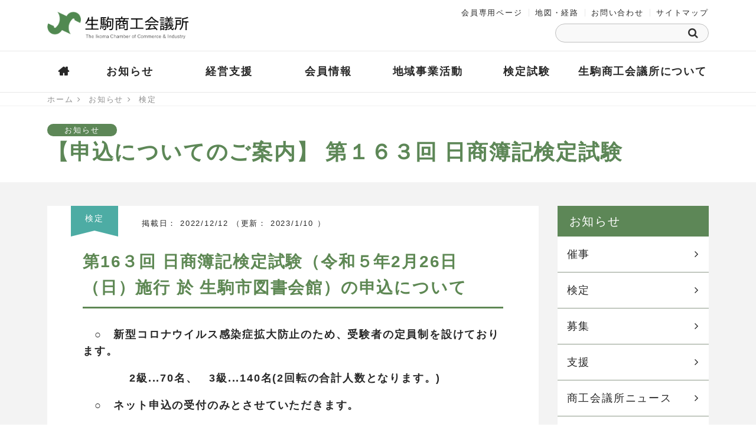

--- FILE ---
content_type: text/html
request_url: https://ikomacci.jp/news/kentei/post_516.html
body_size: 6214
content:
<!DOCTYPE html>
<html lang="ja">
<head>
    <!-- Global site tag (gtag.js) - Google Analytics -->
<script async src="https://www.googletagmanager.com/gtag/js?id=UA-116694760-1"></script>
<script>
  window.dataLayer = window.dataLayer || [];
  function gtag(){dataLayer.push(arguments);}
  gtag('js', new Date());
  gtag('config', 'UA-116694760-1');
</script>
<meta name="viewport" content="width=device-width,initial-scale=1">
<meta http-equiv="Content-Type" content="text/html; charset=UTF-8" />
<meta http-equiv="Content-Script-Type" content="text/javascript">
<link href="https://maxcdn.bootstrapcdn.com/font-awesome/4.7.0/css/font-awesome.min.css" rel="stylesheet" integrity="sha384-wvfXpqpZZVQGK6TAh5PVlGOfQNHSoD2xbE+QkPxCAFlNEevoEH3Sl0sibVcOQVnN" crossorigin="anonymous">
<link rel="stylesheet" type="text/css" href="/css/slick.css"/>
<link rel="stylesheet" type="text/css" href="/css/slick-theme.css"/>
<link rel="stylesheet" media="screen,print" href="/css/module.css">
<link rel="stylesheet" media="screen" href="/css/style.css?ts-20180322-04">
<link rel="stylesheet" media="print" href="/css/print.css">

<script type="text/javascript" src="https://ikomacci.jp/news/mt.js"></script>

<link rel="canonical" href="https://ikomacci.jp/news/kentei/post_516.html" />
<script type="text/javascript">
  var _gaq = _gaq || [];
  _gaq.push(['_setAccount', 'UA-116694760-1']);
  _gaq.push(['_trackPageview']);
  (function() {
    var ga = document.createElement('script'); ga.type = 'text/javascript'; ga.async = true;
    ga.src = ('https:' == document.location.protocol ? 'https://ssl' : 'http://www') + '.google-analytics.com/ga.js';
    var s = document.getElementsByTagName('script')[0]; s.parentNode.insertBefore(ga, s);
  })();
</script>


    <title>【申込についてのご案内】 第１６３回 日商簿記検定試験 - 生駒商工会議所</title>
</head>
<body id="theme-contents" class="mt-entry-archive layout-wtt">
<header>
<div id="header__logo"><a href="/"><img src="/img/common/logo.png" alt="Test Website"></a></div>
<nav class="menu">
<ul>
<li id="nav_home"><a href="/"><i class="fa-home" aria-hidden="true"></i><span>ホーム</span></a></li>
<li><span><a href="/news/">お知らせ</a></span>
<ul>
   
   
    
    
      <li><span><a href="/news/saiji/">催事</a></span>
      
      
      
      </li>
         
      
   
    
    
      <li><span><a href="/news/kentei/">検定</a></span>
      
      
      
   
      <ul>
   
    
    
      <li><span><a href="/news/kentei/gokaku/">合格発表</a></span>
      
      
      
      </li>
         
      </ul>
   
      
      </li>
         
      
   
    
    
      <li><span><a href="/news/bosyu/">募集</a></span>
      
      
      
      </li>
         
      
   
    
    
      <li><span><a href="/news/sien/">支援</a></span>
      
      
      
   
      <ul>
   
    
    
      <li><span><a href="/news/sien/seisaku-keihatsu/">政策・啓発</a></span>
      
      
      
      </li>
         
      
   
      
   
      
   
    
    
      <li><span><a href="/news/sien/houseido-kaisei/">法・制度改正</a></span>
      
      
      
      </li>
         
      
   
      
   
      
   
    
    
      <li><span><a href="/news/sien/hojo-josei/">補助金・助成金</a></span>
      
      
      
      </li>
         
      
   
      
   
      
   
    
    
      <li><span><a href="/news/sien/kenshu-koza-setsumeikai/">研修・講座・説明会</a></span>
      
      
      
      </li>
         
      
   
      
   
      
   
    
    
      <li><span><a href="/news/sien/tenji-shodan/">展示会・商談会</a></span>
      
      
      
      </li>
         
      
   
      
   
      
   
    
    
      <li><span><a href="/news/sien/0400-60/">表彰</a></span>
      
      
      
      </li>
         
      </ul>
   
      
      </li>
         
      
   
    
    
      <li><span><a href="/about/news-ikoma/">商工会議所ニュース</a></span>
      
      
      
      </li>
         
      
   
    
    
      <li><span><a href="/news/houkoku/">活動報告</a></span>
      
      
      
   
      <ul>
   
    
    
      <li><span><a href="/news/houkoku/h-sien/">経営支援</a></span>
      
      
      
   
      <ul>
   
    
    
      <li><span><a href="/news/houkoku/h-sien/h-sien-joho/">調査・統計</a></span>
      
      
      
      </li>
         
      </ul>
   
      
      </li>
         
      
   
      
   
      
   
    
    
      <li><span><a href="/news/houkoku/h-chiiki/">地域事業</a></span>
      
      
      
      </li>
         
      
   
      
   
      
   
    
    
      <li><span><a href="/news/houkoku/kousin/">最新更新記事</a></span>
      
      
      
      </li>
         
      </ul>
   
      
      </li>
         
      
   
    
      
      </li>
         
      

   </ul>
</li>
<li><span><a href="/sien/">経営支援</a></span>
<ul>
   


   
    
      <li><span><a href="/sien/jinzai/">人材に関すること</a></span>
      
      

   <ul>
    
      <li><span><a href="/sien/jinzai/soshiki-unei/">組織・運営</a></span>
      
      

   <ul>
    
      <li><span><a href="/sien/jinzai/soshiki-unei/keikaku/">計画</a></span>
      
      
      </li>
      
   
    

   
    
      <li><span><a href="/sien/jinzai/soshiki-unei/keiei/">経営</a></span>
      
      

   <ul>
    
      <li><span><a href="/sien/jinzai/soshiki-unei/keiei/kaizen-kakushin/">経営改善・経営革新</a></span>
      
      
      </li>
      
   
    

   
    
      <li><span><a href="/sien/jinzai/soshiki-unei/keiei/kenkokeiei/">健康経営</a></span>
      
      
      </li>
      </ul>
   
    
      </li>
      
   
    

   
    
      <li><span><a href="/sien/jinzai/soshiki-unei/unei/">運営（実務）</a></span>
      
      
      </li>
      </ul>
   
    
      </li>
      
   
    

   
    
      <li><span><a href="/sien/jinzai/koyou-roumu/">雇用・労務</a></span>
      
      

   <ul>
    
      <li><span><a href="/sien/jinzai/koyou-roumu/koyou/">雇用</a></span>
      
      
      </li>
      
   
    

   
    
      <li><span><a href="/sien/jinzai/koyou-roumu/roumu/">労務</a></span>
      
      
      </li>
      </ul>
   
    
      </li>
      
   
    

   
    
      <li><span><a href="/sien/jinzai/soudan/">専門家相談</a></span>
      
      
      </li>
      
   
    

   
    
      <li><span><a href="/sien/jinzai/sougyo-shoukei/">創業・承継</a></span>
      
      

   <ul>
    
      <li><span><a href="/sien/jinzai/sougyo-shoukei/sougyo-kigyo/">創業・起業</a></span>
      
      

   <ul>
    
      <li><span><a href="/sien/jinzai/sougyo-shoukei/sougyo-kigyo/sougyou/">創業</a></span>
      
      
      </li>
      
   
    

   
    
      <li><span><a href="/sien/jinzai/sougyo-shoukei/sougyo-kigyo/todokede/">届出</a></span>
      
      
      </li>
      
   
    

   
    
      <li><span><a href="/sien/jinzai/sougyo-shoukei/sougyo-kigyo/hyousho/">表彰</a></span>
      
      
      </li>
      </ul>
   
    
      </li>
      
   
    

   
    
      <li><span><a href="/sien/jinzai/sougyo-shoukei/keisyou/">事業継承</a></span>
      
      
      </li>
      </ul>
   
    
      </li>
      
   
    

   
    
      <li><span><a href="/sien/jinzai/kakudai/">事業拡大</a></span>
      
      

   <ul>
    
      <li><span><a href="/sien/jinzai/kakudai/hanro/">販路開拓</a></span>
      
      
      </li>
      
   
    

   
    
      <li><span><a href="/sien/jinzai/kakudai/tenjikai/">展示会</a></span>
      
      
      </li>
      
   
    

   
    
      <li><span><a href="/sien/jinzai/kakudai/kaigai/">海外展開</a></span>
      
      
      </li>
      
   
    

   
    
      <li><span><a href="/sien/jinzai/kakudai/kouryu/">交流</a></span>
      
      
      </li>
      </ul>
   
    
      </li>
      
   
    

   
    
      <li><span><a href="/sien/jinzai/kikikanri/">危機管理（保険・共済）</a></span>
      
      

   <ul>
    
      <li><span><a href="/sien/jinzai/kikikanri/hoken/">保険</a></span>
      
      
      </li>
      
   
    

   
    
      <li><span><a href="/sien/jinzai/kikikanri/taisyoku/">退職金</a></span>
      
      
      </li>
      
   
    

   
    
      <li><span><a href="/sien/jinzai/kikikanri/kyousai/">生命共済他</a></span>
      
      
      </li>
      </ul>
   
    
      </li>
      </ul>
   
    
      </li>
      
   
    

   
    
      <li><span><a href="/sien/setsubi/">設備に関すること</a></span>
      
      

   <ul>
    
      <li><span><a href="/sien/setsubi/it-iot/">IT・IoT</a></span>
      
      
      </li>
      </ul>
   
    
      </li>
      
   
    

   
    
      <li><span><a href="/sien/shikin/">お金に関すること</a></span>
      
      

   <ul>
    
      <li><span><a href="/sien/shikin/kinyu-yushi/">金融・融資</a></span>
      
      

   <ul>
    
      <li><span><a href="/sien/shikin/kinyu-yushi/kinyu/">金融</a></span>
      
      
      </li>
      
   
    

   
    
      <li><span><a href="/sien/shikin/kinyu-yushi/k-hosho/">経営者保証</a></span>
      
      
      </li>
      </ul>
   
    
      </li>
      
   
    

   
    
      <li><span><a href="/sien/shikin/kicho-keiri-zeimu/">記帳・経理・税務</a></span>
      
      

   <ul>
    
      <li><span><a href="/sien/shikin/kicho-keiri-zeimu/kichou-keiri/">記帳・経理</a></span>
      
      
      </li>
      
   
    

   
    
      <li><span><a href="/sien/shikin/kicho-keiri-zeimu/zei/">税金</a></span>
      
      
      </li>
      </ul>
   
    
      </li>
      
   
    

   
    
      <li><span><a href="/sien/shikin/hojo-josei/">補助金・助成金</a></span>
      
      
      </li>
      
   
    

   
    
      <li><span><a href="/sien/shikin/houseido/">法・制度</a></span>
      
      
      </li>
      </ul>
   
    
      </li>
      
   
    

   
    
      <li><span><a href="/sien/jyoho/">情報に関すること</a></span>
      
      

   <ul>
    
      <li><span><a href="/sien/jyoho/zaisan/">知的財産</a></span>
      
      
      </li>
      
   
    

   
    
      <li><span><a href="/sien/jyoho/johohoan/">情報保安</a></span>
      
      
      </li>
      
   
    

   
    
      <li><span><a href="/sien/jyoho/houseido/">法・制度</a></span>
      
      

   <ul>
    
      <li><span><a href="/sien/jyoho/houseido/houseido/">法・制度</a></span>
      
      
      </li>
      
   
    

   
    
      <li><span><a href="/sien/jyoho/houseido/kojinjohohogo/">個人情報保護</a></span>
      
      
      </li>
      </ul>
   
    
      </li>
      
   
    

   
    
      <li><span><a href="/sien/jyoho/chousa/">調査・統計</a></span>
      
      
      </li>
      
   
    

   
    
      <li><span><a href="/sien/jyoho/houkoku-teigen-jirei/">報告・提言・事例</a></span>
      
      
      </li>
      </ul>
   
    
      </li>
      
   
    
   </ul>
</li>
<li><span><a href="/member/">会員情報</a></span>
<ul>
   
   
    
    
      <li><span><a href="/member/kaiinsyoukai/">会員紹介</a></span>
      
      
      
   
      <ul>
   
    
    
      <li><span><a href="/member/kaiinsyoukai/syoukai/">会員紹介</a></span>
      
      
      
   
      <ul>
   
    
    
      <li><span><a href="/member/kaiinsyoukai/syoukai/hyousyou/">表彰</a></span>
      
      
      
      </li>
         
      
   
      
   
      
   
    
    
      <li><span><a href="/member/kaiinsyoukai/syoukai/seidokatuyou/">公的制度活用</a></span>
      
      
      
      </li>
         
      
   
      
   
      
   
    
    
      <li><span><a href="/member/kaiinsyoukai/syoukai/shinkikanyu/">新規加入</a></span>
      
      
      
      </li>
         
      
   
      
   
      
   
    
    
      <li><span><a href="/member/kaiinsyoukai/syoukai/iten/">移転</a></span>
      
      
      
      </li>
         
      
   
      
   
      
   
    
    
      <li><span><a href="/member/kaiinsyoukai/syoukai/kaisou/">改装</a></span>
      
      
      
      </li>
         
      
   
      
   
      
   
    
    
      <li><span><a href="/member/kaiinsyoukai/syoukai/kakudai/">事業拡大 他</a></span>
      
      
      
      </li>
         
      </ul>
   
      
      </li>
         
      
   
      
   
      
   
    
    
      <li><span><a href="/member/kaiinsyoukai/koukoku/">広報誌広告協賛事業所</a></span>
      
      
      
      </li>
         
      </ul>
   
      
      </li>
         
      


   
    
      <li><span><a href="https://www.b-mall.ne.jp/ikoma/">会員企業検索</a></span>
      
      
      </li>
      
   
    
   </ul>
</li>
<li><span><a href="/chiiki/">地域事業活動</a></span>
<ul>
   


   
    
      <li><span><a href="/chiiki/ochiyasen/">本所直営駅前店舗（おちやせん）</a></span>
      
      
      </li>
      
   
    

   
    
      <li><span><a href="/chiiki/ochiyasenichi/">おちやせん市</a></span>
      
      
      </li>
      
   
    

   
    
      <li><span><a href="/chiiki/challenge/">チャレンジ商品事業</a></span>
      
      
      </li>
      
   
    

   
    
      <li><span><a href="/chiiki/100yen/">生駒駅前100円商店街</a></span>
      
      
      </li>
      
   
    

   
    
      <li><span><a href="/chiiki/imakoi/">いまこいバル</a></span>
      
      
      </li>
      
   
    

   
    
      <li><span><a href="/chiiki/shoukoumatsuri/">学研生駒・商工まつり</a></span>
      
      
      </li>
      
   
    

   
    
      <li><span><a href="/chiiki/machizemi/">生駒まちゼミ</a></span>
      
      
      </li>
      
   
    

   
    
      <li><span><a href="/chiiki/dondoco/">どんどこまつり生駒駅前会場</a></span>
      
      
      </li>
      
   
    

   
    
      <li><span><a href="/chiiki/chakuchigta/">着地型観光事業</a></span>
      
      

   <ul>
    
      <li><span><a href="/chiiki/chakuchigta/ikomagakusha/">着地型観光事業ーいこま学舎ー</a></span>
      
      
      </li>
      </ul>
   
    
      </li>
      
   
    

   
    
      <li><span><a href="/chiiki/sangakukan/">産学官連携プロジェクト</a></span>
      
      
      </li>
      
   
    

   
    
      <li><span><a href="/chiiki/tenjikai/">展示会出展事業</a></span>
      
      
      </li>
      
   
    

   
    
      <li><span><a href="/chiiki/furusato/">「商工物産展示コーナー」</a></span>
      
      
      </li>
      
   
    

   
    
      <li><span><a href="/chiiki/kitemiteikoma/">2017年度　来て・見て・行こま！プロジェクトアンケート</a></span>
      
      
      </li>
      
   
    

   
    
      <li><span><a href="/chiiki/sanrokudaiko/">生駒山麓太鼓保存会</a></span>
      
      
      </li>
      
   
    
   </ul>
</li>
<li><span><a href="/kentei/">検定試験</a></span>
<ul>
   


   
    
      <li><span><a href="/kentei/soroban/">そろばん（珠算）</a></span>
      
      
      </li>
      
   
    

   
    
      <li><span><a href="/kentei/boki/">日商簿記</a></span>
      
      
      </li>
      
   
    

   
    
      <li><span><a href="/kentei/hanbaishi/">リテールマーケティング</a></span>
      
      
      </li>
      
   
    

   
    
      <li><span><a href="/kentei/pc/">日商PC</a></span>
      
      
      </li>
      
   
    

   
    
      <li><span><a href="/kentei/jitsumu/">ビジネス実務法務</a></span>
      
      
      </li>
      
   
    

   
    
      <li><span><a href="/kentei/fukushi/">福祉住環境コーディネーター</a></span>
      
      
      </li>
      
   
    

   
    
      <li><span><a href="/kentei/eco/">環境社会（eco）</a></span>
      
      
      </li>
      
   
    
   </ul>
</li>
<li><span><a href="/about/">生駒商工会議所について</a></span>
<ul>
   
   
    
    
      <li><span><a href="/about/news-ikoma/">商工会議所ニュース</a></span>
      
      
      
   
      <ul>
   
    
    
      <li><span><a href="/about/news-ikoma/newsletter/">商工会議所ニュース「ikoma」</a></span>
      
      
      
      </li>
         
      
   
      
   
      
   
    
    
      <li><span><a href="/about/news-ikoma/osusume/">おすすめ情報</a></span>
      
      
      
   
      <ul>
   
    
    
      <li><span><a href="/about/news-ikoma/osusume/senmonka/">専門家に質問</a></span>
      
      
      
   
      <ul>
   
    
    
      <li><span><a href="/about/news-ikoma/osusume/senmonka/bengoshi/">弁護士</a></span>
      
      
      
      </li>
         
      
   
      
   
      
   
    
    
      <li><span><a href="/about/news-ikoma/osusume/senmonka/sihoushoshi/">司法書士</a></span>
      
      
      
      </li>
         
      
   
      
   
      
   
    
    
      <li><span><a href="/about/news-ikoma/osusume/senmonka/zeirishi/">税理士</a></span>
      
      
      
      </li>
         
      
   
      
   
      
   
    
    
      <li><span><a href="/about/news-ikoma/osusume/senmonka/gyouseishoshi/">行政書士</a></span>
      
      
      
      </li>
         
      
   
      
   
      
   
    
    
      <li><span><a href="/about/news-ikoma/osusume/senmonka/roumushi/">社会保険労務士</a></span>
      
      
      
      </li>
         
      
   
      
   
      
   
    
    
      <li><span><a href="/about/news-ikoma/osusume/senmonka/shindanshi/">中小企業診断士</a></span>
      
      
      
      </li>
         
      </ul>
   
      
      </li>
         
      </ul>
   
      
      </li>
         
      </ul>
   
      
      </li>
         
      


   
    
      <li><span><a href="/about/sosiki/">組織と歴史</a></span>
      
      
      </li>
      
   
    

   
    
      <li><span><a href="/about/jigyou/">事業案内</a></span>
      
      

   <ul>
    
      <li><span><a href="/about/jigyou/keiei/">経営支援</a></span>
      
      
      </li>
      
   
    

   
    
      <li><span><a href="/about/jigyou/hoken/">保険・共済</a></span>
      
      
      </li>
      
   
    

   
    
      <li><span><a href="/about/jigyou/chiiki/">地域魅力づくり事業</a></span>
      
      
      </li>
      
   
    

   
    
      <li><span><a href="/about/jigyou/member/">会員情報交流</a></span>
      
      
      </li>
      
   
    

   
    
      <li><span><a href="/about/jigyou/fukuri/">福利厚生</a></span>
      
      
      </li>
      
   
    

   
    
      <li><span><a href="/about/jigyou/jimu/">事務・業務委託</a></span>
      
      
      </li>
      
   
    

   
    
      <li><span><a href="/about/jigyou/teigen/">提言要望活動</a></span>
      
      
      </li>
      
   
    

   
    
      <li><span><a href="/about/jigyou/other/">その他</a></span>
      
      
      </li>
      </ul>
   
    
      </li>
      
   
    

   
    
      <li><span><a href="/about/joho/">情報発信</a></span>
      
      
      </li>
      
   
    

   
    
      <li><span><a href="/about/nyukai/">入会のご案内</a></span>
      
      
      </li>
      
   
    

   
    
      <li><span><a href="/about/access/">地図・経路</a></span>
      
      
      </li>
      
   
    
   </ul>
</li>
</ul>
	</nav>
	<ul class="sub-menu">
		<li><a href="/memberonly/">会員専用ページ</a></li>
		<li><a href="/about/access/">地図・経路</a></li>
		<li><a href="/contact/">お問い合わせ</a></li>
		<li><a href="/sitemap/">サイトマップ</a></li>
	</ul>
	<div class="search">
    <form method="get" action="/bo_ikmcci/mt-search.cgi">
    <input type="text" id="bgSearch" name="search" value="" />
    <input type="hidden" name="IncludeBlogs" value="all" />
    <input type="hidden" name="blog_id" value="1" />
    <input type="submit" value="検索" alt="検索" id="btSearch" />
</form>
    
	</div>
</header>

<div id="container" class="cfix cont_news">
<div class="breadcrumb">
<a href="/">ホーム</a>
<a href="/news/">お知らせ</a>

    

        <a href="/news/kentei/">検定</a>

    



</div>


 
<h1><span>【申込についてのご案内】 第１６３回 日商簿記検定試験</span></h1>
<div class="inner_section">
<main>

<article class="item">

<p class="news-cat news-cat_02">検定</p>



<p class="news_update">掲載日：
2022/12/12
<span>（更新：
2023/1/10
）</span></p>






<section>
<h2><strong>第16３回 日商簿記検定試験（令和５年2月26日（日</strong><strong>）施行 於 生駒市図書会館）</strong><strong>の申込について</strong></h2>
<p><span style="font-size: 1.8rem;">　○　<strong>新型コロナウイルス感染症拡大防止のため、</strong></span><strong style="font-size: 1.8rem;">受験者の定員制を設けております。</strong></p>
<p><strong style="font-size: 1.8rem;">　　　　2級...70名、　3級...140名(2回転の合計人数となります。<strong style="font-size: 1.8rem;">)</strong></strong></p>
<p>　○　<strong>ネット申込の受付のみとさせていただきます。</strong></p>
<p> </p>
<h3>【ネット申込の受付期間】</h3>
<p><strong>　　令和 5</strong><strong>年1月 16日（月）午前9時～ 1月23日（月）23時59分</strong></p>
<p> </p>
<p>　　※支払期限内に入金がない場合は、申込みは無効となりますのでご注意ください。</p>
<h3><strong>【窓口申込の受付について】</strong></h3>
<p>　　<strong>新型コロナウイルス感染症拡大防止のため、窓口による受付はいたしません。</strong>　</p>
<p> </p>
<h3><strong>【定員】</strong></h3>
<table border="0">
<tbody>
<tr><th> </th><th>ネット申込の定員数</th><th>窓口申込について</th><th>合計</th></tr>
<tr><th>1級</th>
<td>実施しません</td>
<td>実施しません</td>
<td> </td>
</tr>
<tr><th>2級</th>
<td>70名</td>
<td>窓口による受付はいたしません。</td>
<td>70名</td>
</tr>
<tr><th>3級</th>
<td>140名(2回転/合計人数)</td>
<td>窓口による受付はいたしません。</td>
<td>140名(2回転/合計人数)</td>
</tr>
</tbody>
</table>
<p>　※定員に達した場合、受付期間内でも申し込み締め切りをさせていただくことがございます。</p>
<p> </p>
<p><a class="link_btn" href="/kentei/boki/">詳しくはこちら[簿記検定のページ]</a></p>
<p> </p>
<h3>インターネット申込み</h3>
<p>　インターネット申込みによる受験料の支払いは「クレジットカード決済または、コンビニ決済」になります。<br> 　また受験料とシステム利用料として660円（税込み）が別途必要になります。</p>
<p> </p>
<p><a class="link_btn_imp" href="http://www.kenteishiken.com/ikoma/cc_user_page.cgi?mode=1">インターネット申込みはこちら</a></p>
<p>※コンビニ決済をご利用の場合は、受付終了日の翌日23時59分までにご入金ください。入金が確認されるまで、申込受付は完了いたしません。</p>
<p>※支払期限内に入金がない場合は、申込みは無効となりますのでご注意ください。</p>
</section>



    
                                    <div class="item-categories">
                                        <ul>
                                            <li><a href="/news/kentei/" rel="tag">検定</a></li>
                                        </ul>
                                    </div>
    


</article>

<div class="contact">
		<h2>お問い合わせ</h2>
		<p>生駒商工会議所<br>
			〒630-0257　奈良県生駒市元町1-6-12<br>
			TEL 0743-74-3515 / FAX 0743-74-9185<br>
			【窓口受付時間】午前8時40分～午後5時まで（土・日・祝日は休業）</p>
    <a href="/contact/" class="link_btn">メールで問い合わせる</a>
    </div>
</main>

<div id="side">

<h3>お知らせ</h3>

<ul class="navi_category">

<li><a href="/news/saiji/">催事</a></li>





<li><a href="/news/kentei/">検定</a></li>





<li><a href="/news/bosyu/">募集</a></li>





<li><a href="/news/sien/">支援</a></li>





<li><a href="/about/news-ikoma/">商工会議所ニュース</a></li>





<li><a href="/news/houkoku/">活動報告</a></li>





</ul>




<ul class="side_bnr">

<li><a href="/about/news-ikoma/newsletter/"><img src="/img/common/side_bnr_news.gif" alt="広報誌「生駒商工会議所ニュース ikoma」" class="pc"><img src="/img/bnr_news_smp.jpg" alt="広報誌「生駒商工会議所ニュース ikoma」" class="smp"></a></li>
<li><a href="/kentei/"><img src="/img/common/side_bnr_kentei.gif" alt="検定試験情報" class="pc"><img src="/img/bnr_kentei_smp.jpg" alt="検定試験情報" class="smp"></a></li>
</ul>
    <div class="adobe-reader cfix">
        <h4>PDF形式ファイルの閲覧について</h4>
        <p>PDF形式ファイルをご覧いただくには、Adobe社のAdobe Readerが必要となります。お持ちでない方はAdobe社サイトから最新のAdobeReader (無償) をダウンロードし、インストールしてください。</p>
        <a href="https://get.adobe.com/jp/reader/otherversions/" target="_blank">Adobe Reader<span>をダウンロード</span></a>
    </div>
</div>


</div>
</div>
            <footer>
	<nav class="foot_nav">
		<ul>
			<li><a href="/news/">お知らせ</a></li>
			<li><a href="/sien/">経営支援</a></li>
			<li><a href="/member/">会員情報</a></li>
			<li><a href="/chiiki/">地域事業活動</a></li>
			<li><a href="/kentei/">検定試験</a></li>
        <li><a href="/about/">生駒商工会議所について</a></li>
        <li><a href="/about/nyukai/">入会案内</a></li>
			<li><a href="/faq/">よくあるご質問</a></li>
			<li><a href="/contact/">お問い合わせ</a></li>
			<li><a href="/links/">リンク集</a></li>
        <li><a href="/term/">利用規約</a></li>
        <li><a href="/privacy/">個人情報の取り扱い</a></li>
			<li><a href="/sitemap/">サイトマップ</a></li>
		</ul>
	</nav>
	<address>
	<a href="/"><img src="/img/common/foot_logo.png" alt="生駒商工会議所"></a>
	<p>〒630-0257　奈良県生駒市元町1-6-12<br>
		<i class="fa fa-phone-square" aria-hidden="true"></i> 0743-74-3515 / <i class="fa fa-fax" aria-hidden="true"></i> 0743-74-9185<br>
		<i class="fa fa-envelope" aria-hidden="true"></i> <span class="mail_notcopy">info</span>ikomacci.or.jp</p>
	</address>
	<p class="copyright">Copyright&copy;&nbsp;2007 The Ikoma City Chamber of Commerce and Industry.</p>
</footer>
<script src="//cdnjs.cloudflare.com/ajax/libs/modernizr/2.8.3/modernizr.min.js"></script> 
<script src="//cdnjs.cloudflare.com/ajax/libs/jquery/2.1.3/jquery.min.js"></script> 
<script src="//cdnjs.cloudflare.com/ajax/libs/iScroll/5.2.0/iscroll.js"></script> 
<script src="/js/megamenu.js"></script> 
<script src="/js/slick.min.js"></script> 
<script src="/js/ofi.min.js"></script>
<script src="/js/action.js"></script>
</body>
</html>


--- FILE ---
content_type: text/css
request_url: https://ikomacci.jp/css/module.css
body_size: 2790
content:
/* CSS Document */

/* ============================================================================= Modules ============= */

/* Text */
strong,em b {
    font-weight: 800;
}
.txt_center {
    text-align: center;
}
.txt-left {
    text-align: left;
}
.txt-right {
    text-align: right;
}


article * + h2 {
    margin-top: 60px;
}

article * + h3 {
    margin-top: 30px;
}

article * + h4 {
    margin-top: 24px;
}

/* Image */
article img {
    max-width: 100%;
    height: auto;
}
/* Link */
article a,article ul a {
    color: #518951;
    display: inline;
    /*padding-bottom: 3px;*/
}
article a:hover,article ul a:hover {
    text-decoration: underline;
    /*border-bottom: 1px solid #518951;*/
}
article .col_max2 li > a,article .col_max3 li > a,article .col_max4 li > a {
    border: none;
    display: block;
    padding: 20px 0;
}
article .col_max2.img_list li > a,article .col_max3.img_list li > a,article .col_max4.img_list li > a {
    padding: 0;
}


a[href$=".pdf"]::after {
	content: '[ \f1c1  PDF ]';
	display: inline-block;
    font-family: FontAwesome;
    margin-left: 0.5em;
}
a[href$=".doc"]::after,a[href$=".docx"]::after {
	content: '[ \f1c2  Word ]';
	display: inline-block;
    font-family: FontAwesome;
    margin-left: 0.5em;
}
a[href$=".xls"]::after,a[href$=".xlsx"]::after {
	content: '[ \f1c3  Excel ]';
	display: inline-block;
    font-family: FontAwesome;
    margin-left: 0.5em;
}
a[href$=".zip"]::after {
	content: '[ \f1c6  ZIP ]';
	display: inline-block;
    font-family: FontAwesome;
    margin-left: 0.5em;
}
a[href$=".ppt"]::after {
	content: '[ \f1c4  PPT ]';
	display: inline-block;
    font-family: FontAwesome;
    margin-left: 0.5em;
}
a[target="_blank"]::before {
	content: "\f2d2";
	display: inline-block;
	font-family: "FontAwesome";
    margin-right: 0.5em;
}

a[href^="http://"]::before,a[href^="https://"]::before {
	content: "\f08e";
	display: inline-block;
	font-family: "FontAwesome";
    margin-right: 0.5em;
}

#link_banner a[target="_blank"]::before,#link_banner a[href^="http://"]::before,#link_banner a[href^="https://"]::before {
    display: none;
}
/**/
.cont_about .newsbook .book_cover a[href$=".pdf"]::after,.cont_about .newsbook .book_cover a[target="_blank"]::before {
	content:none!important;
	display: inline-block;
    font-family: FontAwesome;
    margin-right: 0;
}
article .col_max3.page_nav li a {
    background: #e5e6e4;
    color: #282828;
}
article .col_max3.page_nav li > a::after,article .col_max4.page_nav li > a::after{
	content: "\f107";
	display: block;
	font-family: "FontAwesome";
	margin: auto 0;
	position: absolute;
	top: 0;
	bottom: 0;
	right: 16px;
	line-height:calc(1.8em + 40px);
}
article .col_max3.page_nav li a:hover {
    background: #518951;
    color: #fff;
}
/*button*/
#container .move_content_top,
#container .link_btn,
#container .link_btn_imp{
	background: #518951;
	border-radius: 44px;
    border: none;
	box-sizing: border-box;
	color: #fff;
	display: block;
	/*height: 52px;*/
	/*line-height: 52px;*/
    line-height: 1.2;
	margin: 0 auto;
	padding: 1.6rem;
	position: relative;
	width: 100%;
	text-align: center;
}
#container .link_btn_imp {
	background: #FFBB00;
    color: #000;
}
#container .move_content_top::after,
#container .link_btn::after,
#container .link_btn_imp::after{
	content: "\f105";
	display: block;
	font-family: "FontAwesome";
	margin: auto 0;
	position: absolute;
	top: calc(50% - .6em);
	/*bottom: 0;*/
	right: 16px;
	/*line-height: 52px;*/
}
#container a.link_btn[href$=".pdf"]::before {
	content: '\f1c1';
	display: inline-block;
    font-family: FontAwesome;
    margin-right: 0.5em;
}
#container .link_btn:hover {
	color: #282828;
	background: #FFBB00;
    text-decoration: none;
}
#container .link_btn_imp:hover {
	background: #FF9E00;
}


.move_content_top:hover,
#container .contact .link_btn:hover{
	background: #FFBB00;
}
/* Block */
.col_max2 li.w20,.col_max2 div.w20,.w20,
.col_max2 li.w25,.col_max2 div.w25,.w25,
.col_max2 li.w30,.col_max2 div.w30,.w30,
.col_max2 li.w35,.col_max2 div.w35,.w35,
.col_max2 li.w40,.col_max2 div.w40,.w40,
.col_max2 li.w45,.col_max2 div.w45,.w45,
.col_max2 li.w50,.col_max2 div.w50,.w50,
.col_max2 li.w55,.col_max2 div.w55,.w55,
.col_max2 li.w60,.col_max2 div.w60,.w60,
.col_max2 li.w65,.col_max2 div.w65,.w65,
.col_max2 li.w70,.col_max2 div.w70,.w70,
.col_max2 li.w75,.col_max2 div.w75,.w75,
.col_max2 li.w80,.col_max2 div.w80,.w80,
.col_max2 li.w85,.col_max2 div.w85,.w85 {
    width: 100%;
}
/* List */
article ul {
    list-style:disc outside;
    margin-left: 1.5em;
}
article ol {
    list-style:decimal outside;
    margin-left: 1.5em;
}
article .col_max2,article .col_max3,article .col_max4,.in_page_navi {
	display: block;
	width: 100%;
    padding-top: 20px;
    list-style: none;
    margin-left: 0;
}
article .col_max2::after,article .col_max3::after,article .col_max4::after,article .in_page_navi::after {
	display: block;
	clear: both;
	content: '';
}
article .col_max1 li,article .col_max2 > li,article .col_max2 > div,article .col_max3 > li,article .col_max3 > div,article .col_max4 > li,article .col_max4 > div,article .in_page_navi > li,article .in_page_navi > div {
	position: relative;
	width: 100%;
    margin-bottom: 20px;
}

article .col_max2 li img,article .col_max2 div img,article .col_max3 li img,article .col_max3 div img,article .col_max4 li img,.col_max4 div img,article .in_page_navi li img,article .in_page_navi div img {
    max-width: 100%;
    height: auto;
    vertical-align: top;
}


article .content_list.col_max2 li > a,article .content_list.col_max3 li > a,article .content_list.col_max4 li > a {
    color: #282828;
    padding: 20px;
    text-decoration: none;
    height: 100%;
}
article .content_list.col_max2 li > a[href^="http://"] h2,article .content_list.col_max2 li > a[href^="https://"] h2 {
    padding-left: 1.2em;
}
article .content_list.col_max2 li > a[href^="http://"]::before,article .content_list.col_max2 li > a[href^="https://"]::before {
	content: "\f08e";
	display: block;
	font-family: "FontAwesome";
    margin-right: 0.5em;
    position: absolute;
    left: 20px;
    top:calc(20px + 0.3em);
}
#container article .content_list.col_max2 li a:hover,article .content_list.col_max4 li a:hover {
    background: #518951;
    color: #fff;
}
#container article .content_list.col_max2 a h2 {
    padding-right: 1em;        
}
#container article .content_list.col_max2 a:hover h2 {
    color: #fff;
    border-color: #fff;
}
article .content_list.col_max2 li a h2::after,article .content_list.col_max3 li a h2::after,article .content_list.col_max4 li a h2::after {
	content: "\f105";
	display: inline-block;
	font-family: "FontAwesome";
    font-weight: 200;
    float: right;
    width: 1em;
    position: absolute;
    right: 10px;
}

article .sub_content_list {
    /*border-top: 1px solid #cfcfcf;*/
	display: block;
	width: 100%;
    padding-top: 0px;
    list-style: none;
    margin-left: 0;
}
article .sub_content_list li,article .sub_content_list.col_max2 li {
    border-bottom: 1px solid #cfcfcf;
    font-size: 1.8rem;
    margin-bottom: 0;
    position: relative;
}
article .sub_content_list li > a {
    color: #282828;
    padding: 20px;
    text-decoration: none;
    display: block;
    position: relative;
}
article .sub_content_list li > a::after {
	content: "\f105";
	display: block;
	font-family: "FontAwesome";
    font-weight: 200;
    float: right;
    width: 1em;
    position: absolute;
    right: 10px;
    top: calc(50% - 0.75em);
}
#container article .sub_content_list li a:hover {
    background: #518951;
    color: #fff;
}
/*ページナビ*/
article .in_page_navi {
	display: block;
	width: 100%;
    padding-top: 20px;
    list-style: none;
    margin-left: 0;
}
article .in_page_navi::after {
	display: block;
	clear: both;
	content: '';
}
article .in_page_navi li {
    border: 1px solid #282828;
    border-color: #D6D6D6;
	position: relative;
	width: 100%;
    margin-bottom: 20px;
    text-align: center;
}
article .in_page_navi li a {
    background: #e5e6e4;
    color: #282828;
    display: block;
    position: relative;
    padding: 20px 0;
}
article .in_page_navi li > a::after{
	content: "\f107";
	display: block;
	font-family: "FontAwesome";
	margin: auto 0;
	position: absolute;
	top: 0;
	bottom: 0;
	right: 16px;
	line-height:calc(1.8em + 40px);
}
article .in_page_navi li a:hover {
    background: #518951;
    color: #fff;
}
article .in_page_navi li img {
    max-width: 100%;
    height: auto;
    vertical-align: top;
}


/*注意書き*/
.notice {
    position:relative;
    margin: 1rem 0;
    line-height: 1.4;
}
p.notice {
    margin-left: 1em;
    text-indent: -1em;
}
ul.notice {
    list-style-type:none;
    padding: 0;
}
ol.notice,ol.brackets-num {
    counter-reset:list;
    list-style-type:none;
    padding: 0;
    margin: 1em 0;
}
ul.notice > li {
position:relative;
padding: 0 0 0.5rem 2.5rem;
}

ul.notice > li:before {
  content: "※";
  position: absolute;
  left: 0;
  top: 1.2rem;
  -moz-transform: translateY(-50%);
  -webkit-transform: translateY(-50%);
  -o-transform: translateY(-50%);
  -ms-transform: translateY(-50%);
  transform: translateY(-50%);
}
ol.notice > li {
position:relative;
padding: 0 0 0.5rem 4rem;
}
ol.notice > li:before {
  counter-increment: list;
  content: "※"counter(list)". ";
  position: absolute;
  left: 0;
  top: 1.2rem;
  -moz-transform: translateY(-50%);
  -webkit-transform: translateY(-50%);
  -o-transform: translateY(-50%);
  -ms-transform: translateY(-50%);
  transform: translateY(-50%);
}
ol.brackets-num > li {
position:relative;
padding: 0 0 0.5rem 3rem;
}
ol.brackets-num > li:before {
  counter-increment: list;
  content: "("counter(list)")";
  position: absolute;
  left: 0;
  top: 1.4rem;
  -moz-transform: translateY(-50%);
  -webkit-transform: translateY(-50%);
  -o-transform: translateY(-50%);
  -ms-transform: translateY(-50%);
  transform: translateY(-50%);
}
/* Table */
article table,article table th,article table td {
    border: 1px solid #D6D6D6;
    border-collapse: collapse;
}
article table {
    margin: 20px 0;
    width: 100%;
}
article ul + table,article p + table,article table + table {
    margin-top: 0;
}
article th,article td {
    padding: 1.0rem;
}
article th {
    background: #e0e7e0;
}
/* Border */
.bdr li,.bdr div {
    border: 1px solid #282828;
}

.bdr_color_red li,.bdr_color_red div {
    border-color: #FF5050;
}
.bdr_color_blue li,.bdr_color_blue div {
    border-color: #479CDA;
}
.bdr_color_gray li,.bdr_color_gray div {
    border-color: #D6D6D6;
}

/* Background */
.bg_color_red {
    background: #ff0000;
}

/*Side*/
.adobe-reader {
    background: #fff;
    border: 2px solid #bfbfbf;
    padding: 20px;
    font-size: 1.5rem;
}
.adobe-reader h4 {
    font-size: 1.6rem;
    font-weight: 800;
    margin-bottom: 1.0em;
}
.adobe-reader a {
	background: #5f6060;
	border-radius: 44px;
    border: none;
	box-sizing: content-box;
	color: #fff;
	display: block;
	height: 1.2em;
	line-height: 1.2;
	margin: 0 auto;
	padding: 8px 0;
	position: relative;
	width: 100%;
	text-align: center;
}
.adobe-reader a::after{
	content: "\f105";
	display: block;
	font-family: "FontAwesome";
	margin: auto 0;
	position: absolute;
	top: 0;
	bottom: 0;
	right: 16px;
	line-height: calc(1.2em + 16px);
}
.adobe-reader a:hover {
	color: #fff;
	background: #000;
}

@media screen and (max-width:599px){/*========================================================================================================*/
    article h2::after,.contact h2::after {
        content: "";
        border: none;
    }
/*button*/
#container .move_content_top,
#container .link_btn,
#container .link_btn_imp{

	padding: 1.6rem 3rem;

}
}
@media screen and (max-width:479px){
    table {
    display: block;
    position: relative;
        overflow-x: auto;
-webkit-overflow-scrolling: touch;
    }

}
@media screen and (min-width:600px) {/*========================================================================================================*/
article .col_max2,article .col_max3,article .in_page_navi {
	display: -webkit-box;
	display: -moz-box;
	display: -ms-flexbox;
	display: -webkit-flex;
	display: -moz-flex;
	display: flex;
	-webkit-box-lines: multiple;
	-moz-box-lines: multiple;
	-webkit-flex-wrap: wrap;
	-moz-flex-wrap: wrap;
	-ms-flex-wrap: wrap;
	flex-wrap: wrap;
	width: 100%;
}
article .col_max2 > li,article .col_max2 > div,article .col_max3 > li,article .col_max3 > div {
	background: #fff;
	/*float: left;*/
	margin: 0 2.8% 20px 0;
	position: relative;
	width: 48.6%;
}
article .col_max2 > li:nth-child(2n),article .col_max2 > div:nth-child(2n),article .col_max3 > li:nth-child(2n),article .col_max3 > div:nth-child(2n) {
	margin-right: 0;
}
    
article .col_max4 {
	display: -webkit-box;
	display: -moz-box;
	display: -ms-flexbox;
	display: -webkit-flex;
	display: -moz-flex;
	display: flex;
	-webkit-box-lines: multiple;
	-moz-box-lines: multiple;
	-webkit-flex-wrap: wrap;
	-moz-flex-wrap: wrap;
	-ms-flex-wrap: wrap;
	flex-wrap: wrap;
	width: 100%;
}
article .col_max4 li,article .col_max4 div {
	float: left;
	margin: 0 2.8% 20px 0;
	width: 48.6%;
}
article .col_max4 li:nth-child(2n),article .col_max4 div:nth-child(2n) {
	margin-right: 0;
}
/* Block */
.col_max2 li.w20,.col_max2 div.w20,.w20 {
    width: 20%;
}
.col_max2 li.w25,.col_max2 div.w25,.w25 {
    width: 25%;
}
.col_max2 li.w30,.col_max2 div.w30,.w30 {
    width: 30%;
}
.col_max2 li.w35,.col_max2 div.w35,.w35 {
    width: 35%;
}
.col_max2 li.w40,.col_max2 div.w40,.w40 {
    width: 40%;
}
.col_max2 li.w45,.col_max2 div.w45,.w45 {
    width: 45%;
}
.col_max2 li.w50,.col_max2 div.w50,.w50 {
    width: 50%;
}
.col_max2 li.w55,.col_max2 div.w55,.w55 {
    width: 55%;
}
.col_max2 li.w60,.col_max2 div.w60,.w60 {
    width: 60%;
}
.col_max2 li.w65,.col_max2 div.w65,.w65 {
    width: 65%;
}
.col_max2 li.w70,.col_max2 div.w70,.w70 {
    width: 70%;
}
.col_max2 li.w75,.col_max2 div.w75,.w75 {
    width: 75%;
}
.col_max2 li.w80,.col_max2 div.w80,.w80 {
    width: 80%;
}
.col_max2 li.w85,.col_max2 div.w85,.w85 {
    width: 85%;
}
/*ページナビ*/
article .in_page_navi li {
	margin: 0 2.8% 20px 0;
	position: relative;
	width: 48.6%;
}
article .in_page_navi li:nth-child(2n) {
	margin-right: 0;
}
}

@media screen and (min-width:960px) {/*========================================================================================================*/
article .col_max4 li,article .col_max4 div,article .col_max4 li:nth-child(2n),article .col_max4 div,article .col_max4 div:nth-child(2n) {
	margin-right: 2%;
	width: 32%;
}
article .col_max4 li:nth-child(3n),article .col_max4 div:nth-child(3n) {
	margin-right: 0;
}
    .adobe-reader a span {
        display: none;        
    }  
}

@media screen and (min-width:1200px) {/*========================================================================================================*/

article .col_max3 > li,article .col_max3 > li:nth-child(2n),article .col_max3 > div,article .col_max3 > div:nth-child(2n) {
	background: #fff;
	/*float: left;*/
	margin-right: 2%;
	position: relative;
	width: 32%;
}
article .col_max3 > li:nth-child(3n),article .col_max3 > div:nth-child(3n) {
	margin-right: 0;
}


article .col_max4 li,article .col_max4 div,article .col_max4 li:nth-child(2n),article .col_max4 div,article .col_max4 div:nth-child(2n),article .col_max4 li:nth-child(3n),article .col_max4 div,article .col_max4 div:nth-child(3n) {
	margin-right: 2.8%;
	width: 22.9%;
}
article .col_max4 li:nth-child(4n),article .col_max4 div:nth-child(4n) {
	margin-right: 0;
}
/*ページナビ*/
article .in_page_navi li,article .in_page_navi li:nth-child(2n) {
	margin-right: 2%;
	position: relative;
	width: 32%;
}
article .in_page_navi li:nth-child(3n) {
	margin-right: 0;
}

    #container .link_btn,
    #container .link_btn_imp,
    #container .move_content_top{
	width: 44%;
    
}
    .adobe-reader a span {
        display: inline-block;        
    }
}


--- FILE ---
content_type: text/css
request_url: https://ikomacci.jp/css/style.css?ts-20180322-04
body_size: 9412
content:
/* CSS Document */

/* Base setting   ========================================================================== */
* {
	margin: 0;
	padding: 0;
	box-sizing: border-box;
}
html {
	box-sizing: border-box;
	overflow-y: scroll; /* All browsers without overlaying scrollbars */
	font-size: 62.5%;
	font-feature-settings : "palt";
}
body {
	background: #fff;
	font: 500 1.8rem/1.6 "游ゴシック", YuGothic, "ヒラギノ角ゴ Pro", "Hiragino Kaku Gothic Pro", "メイリオ", "Meiryo", sans-serif;
	color: #282828;
	-webkit-text-size-adjust: 100%;
    font-feature-settings: "palt";
    letter-spacing: .1em;
}
h1, h2, h3, h4, h5, h6 {
	font-weight: normal;
	font-size: 100%;
}
p {
	margin-bottom: 1em;
}
ul {
	list-style: none;
}
table {
	border-collapse: collapse;
	border-spacing: 0px;
}
form label {
	cursor: pointer;
}
a {
	text-decoration: none;
	color: #282828;
    outline: none;
    cursor: pointer;
}
a:hover, a:active, a:focus {
	color: #000000;
    cursor: pointer;
}
a img {
	border: none;
}
/*a, img, nav, ul, div {
	-webkit-transition: 0.3s;
	-o-transition: 0.3s;
	transition: 0.3s;
}*/
#container article .sub_content_list li a,.support_content li a > div,a.btn,.move_content_top,.link_btn,.link_btn_imp,.about_content li a,.col_max2.faq_list a,.subcat_list li a,.aform-content .submit input {
	-webkit-transition: 0.3s;
	-o-transition: 0.3s;
	transition: 0.3s;
}
img {
    vertical-align: top;
}

.index_slide, .index_slide img, .index_slide div, .index_slide a {
	-webkit-transition: 0s;
	-o-transition: 0s;
	transition: 0s;
}
.cfix:after {
	display: block;
	clear: both;
	content: '';
}
/* ============================================================================= Base Style ============= */
nav a/*, li a */{
	display: block;
}

/* ------------------------------------------------------------------ Text Style */
#container h1 {
    background: #fff;/*#5D8757;*/
    color: #5D8757;
	margin: 0 0 40px;
	box-sizing: content-box;
    position: relative;
    font-weight: 800;
}
#container h1 span {
    box-sizing: content-box;
    display: block;
	max-width: 1500px;
    margin: 0 auto;
    padding: 30px 6.25%;
    line-height:1.2;
}
#container h1 span::before {
    background: #5D8757;
    border-radius: 2em;
    color: #fff;
    display: block;
    line-height: 1.0;
    margin:0 0 5px;
    padding: 4px 20px;
    position: relative;
    top:0;
    left: 0;
    text-align: center;
    font-weight: 400;
}
#container.notfound h1 span::before {
    content: "404 Not Found";
    width: 14em;
}
#container.cont_kentei h1 span::before {
    content: "検定試験情報";
    width: 8em;
}
#container.cont_news h1 span::before {
    content: "お知らせ";
    width: 6em;
}
#container.cont_about h1 span::before {
    content: "生駒商工会議所について";
    width: 13em;
}
#container.cont_chiiki h1 span::before {
    content: "地域事業活動";
    width: 8em;
}
#container.cont_sien h1 span::before {
    content: "経営支援";
    width: 8em;
}
#container h2 {
    color: #5E8854;
    border-bottom: 3px solid #5E8854;
    line-height: 1.6;
    padding-bottom: 10px;
}
#container h3 {
    color: #00000;
    border-bottom: 1px solid #282828;
    line-height: 1.6;
    padding-bottom: 6px;
}
#side h3 {
    background: #5D8757;
    border-bottom: none;
    color: #fff;
    padding: 10px 20px;
}


/* ============================================================================= Modules ============= */

.txt-br {
/*display: block;*/
}
ul.col3_hfit {
	display: -webkit-box;
	display: -moz-box;
	display: -ms-flexbox;
	display: -webkit-flex;
	display: -moz-flex;
	display: flex;
	-webkit-box-lines: multiple;
	-moz-box-lines: multiple;
	-webkit-flex-wrap: wrap;
	-moz-flex-wrap: wrap;
	-ms-flex-wrap: wrap;
	flex-wrap: wrap;
	width: 100%;
}
ul.col3_hfit li {
	background: #fff;
	margin-right: 0;
	position: relative;
	width: 100%;
}
ul.col_pc4_smp2_hfit,
.col_max4{
	display: -webkit-box;
	display: -moz-box;
	display: -ms-flexbox;
	display: -webkit-flex;
	display: -moz-flex;
	display: flex;
	-webkit-box-lines: multiple;
	-moz-box-lines: multiple;
	-webkit-flex-wrap: wrap;
	-moz-flex-wrap: wrap;
	-ms-flex-wrap: wrap;
	flex-wrap: wrap;
	width: 100%;
}
ul.col_pc4_smp2_hfit li {
	background: #fff;
	position: relative;
	margin: 0;
	width: 100%;
}
/*button*/
.move_content_top,
#container .link_btn {
	background: #518951;
	border-radius: 44px;
	box-sizing: border-box;
	color: #fff;
	display: block;
	margin: 0 auto;
	position: relative;
	width: 100%;
	text-align: center;
}
.move_content_top::after,
#container .link_btn::after{
	content: "\f105";
	display: block;
	font-family: "FontAwesome";
	margin: auto 0;
	position: absolute;
	/*top: 0;
	bottom: 0;*/
	right: 16px;
}
.move_content_top {
	height: 52px;
	line-height: 52px;
}
.move_content_top::after{
	line-height: 52px;
    top: 0;
	bottom: 0;
}


/* ------------------------------------------------------------------ Box Model */
section {
	padding: 80px 0;/*padding: 0 6.25%;
	margin: 0 auto;
	max-width: 1500px;
	box-sizing: content-box;
    */
}
.inner_section {
	padding: 0 6.25%;
	margin: 0 auto;
	max-width: 1500px;
	box-sizing: content-box;
}


/* ============================================================================= Base Structure ============= */
/* ------------------------------------------------------------------ Header */
header {
	padding: 20px 0 0;
	border-bottom: 1px solid #e8e8e8;
	position: relative;
}
header h1,header #header__logo {
	margin: 0 0 20px 6.25%;
}
header h1 img,header #header__logo img {
	width: 240px;
}
/* Search Form*/

.search input {
	border: 1px solid #bfbfbf;
	border-radius: 26px;
	padding: 0 10px;
	line-height: 2.0;
}
.search input[type="text"] {
	background: #f9f9f9;
	width: 260px;
	height: 32px;
	padding-right: 44px;
	outline: none;
}
.search input[type="submit"] {
	position: absolute;
	top: 0;
	right: 0;
	display: none;
}
.search:after {
	display: block;
	content: "\f002";
	font-family: "FontAwesome";
	font-size: 1.8rem;
	cursor: pointer;
	color: #333;
	z-index: 120;
	position: absolute;
	right: 1.0rem;
	top: 0;
	line-height: 32px;
	text-align: center;
	height: 32px;
	width: 32px;
}

/* ------------------------------------------------------------------ Main */
.breadcrumb {
    background: #fff;
    border-bottom: 1px solid #F1F1F1;
    color: #8E8E8E;
    font-size: 1.3rem;
    line-height: 1.0;
	padding: 0 6.25%;
	margin: 0 auto;
	box-sizing: content-box;
}
.breadcrumb > a {
    color: #8E8E8E;
    display: inline-block;
    padding: 0.4em 0 0.3em;
}
.breadcrumb > a:not(:last-child)::after {
	content: "\f105";
	display: inline-block;
	font-family: "FontAwesome";
    padding: 0 0.5em;
}

#container {
    background: #f3f3f3;
    /*margin-bottom: 40px;*/
}
main,#ms_main {
	background: #f3f3f3;
    display: block;
}
#container main {
    padding-bottom: 0;
}
#container.cont_utility main {
    width: 100%;
}
#container article {
    background: #fff;
    margin-bottom: 40px;
    padding: 20px;
    position: relative;
}
#container .contact {
    background: #fff;
    border: 5px solid #c8d5c8;
    padding:30px 20px;
    margin-bottom: 40px;
}
/* ------------------------------------------------------------------ Sub */
#side {
        padding-bottom: 40px;
    }
#side > ul > li{
    background: #fff;
}
#side > ul > li:not(:last-child) {
    border-bottom: 1px solid #8D9989;
}

#side > ul > li > a {
    display: block;
    padding: 16px 32px 16px 16px;
    position: relative;
}
#side > ul.side_bnr li a {
    padding: 0;

}

/* Lv2 */
#side > ul > li li {
    background: #FAFBFA;
    border-top: 1px solid #e8e8e8;
}

#side > ul > li li a {
    display: block;
    font-size: 1.6rem;
    padding: 16px 32px 16px 32px;
    position: relative;
}

#side > ul:not(.side_bnr) > li a::after {
	content: "\f105";
	display: block;
	font-family: "FontAwesome";
	margin: auto 0;
	position: absolute;
	top: 0;
	bottom: 0;
	right: 16px;
	line-height: calc(1.6em + 16px*2 + 1px);
}
#side > ul > li a:hover {
    background: #5D705B;
    color: #fff;
}
#side .navi_category {
    margin-bottom: 40px;
}
#side .side_bnr {
    width: 100%;
}
#container .side_bnr {
    margin-bottom: 20px;
}
/* ------------------------------------------------------------------ Footer */

footer {
	background: #518951;
	clear: both;
	color: #fff;
	padding: 20px 6.25%;
}
footer .mail_notcopy::after {
	content: "＠";
	display: inline-block;
}
footer .copyright {
	text-align: center;
}

footer address {
	text-align: center;
}
footer address img {
	width: 240px;
	display: inline-block;
	margin: 0 2.0rem 1.0rem 0;
}
footer address p {
	display: inline-block;
	text-align: left;
	line-height: 1.2;
	font-style: normal;
}
footer address p, footer .copyright {
	font-size: 1.2rem;
}

/* ============================================================================= Page Layout ============= */

.index_slide {
	position: relative;
}
.index_slide img {
	width: 100%;
}
.index_pickup {
	margin: 0 0 60px;
}
.index_news .news-cat,.news_list .news-cat {
	color: #fff;
	font-size: 1.4rem;
	line-height: 1.0;
	padding: 5px 8px 4px;
	text-align: center;
    margin-top: 3px;
}
#container article .news_list ul {
    list-style: none;
    margin-left: 0;
}
#container article .news_list ul li a {
    display: block;
    border-bottom: none;
    text-decoration: underline;
}

#container article .news_list ul li .news_tags a {
    color:#282828;
    display: inline-block;
    text-decoration: none;
}
#container article .news_list ul li .news_tags a:hover {
    color: #518951;
    display: inline-block;
    text-decoration: underline;
}
#container article .news_list ul li .news_tags a:hover::before {
    color: #518951;
}

.news-cat_emg {
	background: #ED0F2C;
}
article.item .news-cat_emg::after {
    border-left: 60px solid #ED0F2C;
    border-right: 60px solid #ED0F2C;
    border-bottom: 10px solid transparent;
}
.news-cat_01 {
	background: #f3667d;
}
article.item .news-cat_01::after {
    border-left: 40px solid #f3667d;
    border-right: 40px solid #f3667d;
    border-bottom: 10px solid transparent;
}
.news-cat_02 {
	background: #4daca4;
}
article.item .news-cat_02::after {
    border-left: 40px solid #4daca4;
    border-right: 40px solid #4daca4;
    border-bottom: 10px solid transparent;
}
.news-cat_03 {
	background: #e3ae2d;
}
article.item .news-cat_03::after {
    border-left: 40px solid #e3ae2d;
    border-right: 40px solid #e3ae2d;
    border-bottom: 10px solid transparent;
}
.news-cat_04 {
	background: #368cb8;
}
article.item .news-cat_04::after {
    border-left: 40px solid #368cb8;
    border-right: 40px solid #368cb8;
    border-bottom: 10px solid transparent;
}
.news-cat_05 {
	background: #518951;
}
article.item .news-cat_05::after {
    border-left: 40px solid #518951;
    border-right: 40px solid #518951;
    border-bottom: 10px solid transparent;
}
.news-cat_06 {
	background: #A68B5D;
}
article.item .news-cat_06::after {
    border-left: 40px solid #A68B5D;
    border-right: 40px solid #A68B5D;
    border-bottom: 10px solid transparent;
}
article.item .news-cat {
    display: inline-block;
    position: absolute;
    top: 0;
    left: 40px;
    margin: 0;
    padding: 10px 0;
    z-index: 2;
    width: 80px;
    text-align: center;
    font-size: 1.4rem;
    color: white;
}
article.item .news-cat.news-cat_emg {
    width: 120px;
}
article.item .news-cat::after{
    content: '';
    position: absolute;
    left: 0;
    top: 100%;
    height: 0;
    width: 0;
}

article.item .news_update {
    margin-left: 100px;
	font-size:1.3rem;
}

article.item .news-cat.news-cat_emg + .news_update {
    margin-left: 140px;
	font-size:1.3rem;
}
article.item .eye-catch {
    margin-bottom: 20px;
}
article.item .eye-catch img {
    width: auto;
    max-width: 100%;
    height: auto;
}

article.item section {
	padding: 20px 0 0;
}

article .item-categories li a:not(:last-child) {
    margin-right: .5rem;
}
article .item-categories li a:not(:last-child):after {
    content: '/';
    display: inline-block;
    margin-left: .5rem;
}
/* About */
article.about_index::before {
	background: url(../img/about_title.png) center center no-repeat;
	background-size: contain;
	content: "";
	display: block;
	padding-top: 24%;
    margin-bottom: 20px;
}



/* Utility Contents */
.cont_utility {
    padding-bottom: 40px;
}
.cont_utility article li {
    margin-bottom: 1.5em;
}
.cont_utility article li ul,.cont_utility article li ol,.cont_utility article li ul li:last-child,.cont_utility article li ol li:last-child {
    margin-bottom: 0;
}
#container.cont_utility .contact {
    margin-bottom: 0;
}
.cont_utility article.sitemap li {
    padding: 0;
    margin-bottom: 1em;
}
.cont_utility article.sitemap li a {
    color: #282828;
    padding: 0.5em 0;
}
.cont_utility article.sitemap li a::before {
    content: "\f105";
	display: inline-block;
	font-family: "FontAwesome";
    margin-right: 1.0em;
}
.cont_utility article.sitemap li a:hover {
    color: #518951;
}
/* ============================================================================================================ Txt Style */
#container h1 {
    font-size: 2.4rem;
}
#container h1 span::before {
    font-size: 1.1rem;
}

h2 {
	font-size: 2.2rem;
	font-weight: 800;
	margin-bottom: 1.6rem;
}
#container h2 {
    color: #5E8854;
    border-bottom: 3px solid #5E8854;
    line-height: 1.6;
    padding-bottom: 10px;
}
#container .col_max2 h2,#container .col_max3 h2,#container .col_max4 h2 {
	font-size: 1.8rem;
}

h3 {
	font-size: 1.8rem;
	font-weight: 800;
	margin-bottom: 1.6rem;
}
#side h3 {
    background: #5D8757;
    color: #fff;
    font-size: 2.0rem;
    font-weight: 400;
    padding: 10px 20px;
    margin-bottom: 0;

}

h4 {
    font-size: 1.8rem;
	font-weight: 800;
	margin-bottom: 1.6rem;
}
/*------------------------------------------- News & Pickup*/
#news_topics {
	padding-top: 30px;
}
a.tag {
	display: inline-block;
	font-size: 1.3rem;
}
a.tag:not(:last-child) {
	margin-right: 10px;
}
a.tag::before {
	content: "\f02b";
	display: inline-block;
	color: #777777;
	font-family: "FontAwesome";
	margin-right: 10px;
}
/* Pickup*/

.index_pickup ul li {
	background: #fff;
	border: 1px solid #e8e8e8;
	margin-bottom: 2.8%;
	padding-bottom: 60px;
}
.index_pickup li .pickup_photo {
	margin-bottom: 20px;
	position: relative;
	width: 100%;
}
.index_pickup li .pickup_photo::after {
	content: "";
	display: block;
	padding-top: 52%;
}
.index_pickup li .pickup_photo img {
	position: absolute;
	width: 100%;
	height: 100%;
	object-fit: cover;
}
.object-fit-img {
	object-fit: contain;
	font-family: 'object-fit: contain;'
}
.index_pickup li .pickup_title, .index_pickup li .pickup_text, .index_pickup li .pickup_tags {
	padding: 0 20px;
}
.index_pickup li .pickup_title {
	line-height: 1.4;
	font-size: 1.6rem;
	font-weight: 800;
	margin-bottom: 10px;
}
.index_pickup li .pickup_tags {
	border-top: 1px solid #e8e8e8;
	padding: 10px 20px;
	position: absolute;
	bottom: 0;
	width: 100%;
}
/* NEWS */
.index_news {
	background: #fff;
	margin-bottom: 6.0rem;
	width: 100%;
	padding: 20px;
	position: relative;
}
.index_news li {
	border-top: 1px solid #e8e8e8;
	padding: 10px;
}
.news_list li {
	border-bottom: 1px solid #e8e8e8;
	padding: 10px;
}
.index_news li > a, .index_news .news_tags,.news_list li > a, .news_list .news_tags {
	display: block;
}
.index_news li > a,.news_list li > a {
	margin-bottom: 0.5em;
}
.news-date {
	margin: 0 16px 10px 0;
}
.index_news .news-cat {
	display: inline-block;
	min-width: 6em;
	margin: 0 0 10px 0;
}
article.item .news-cat {
	display: inline-block;
	margin: 0 0 10px 0;
}
.index_news .view-all {
	position: absolute;
	top: 24px;
	right: 20px;
}

.index_news .view-all::after {
	content: "\f105";
	display: inline-block;
	font-family: "FontAwesome";
    margin-left: 15px;
}

/*Important News*/
section#news_important {
	padding: 20px 0;
}
section#news_important .news-cat {
	color: #fff;
	font-size: 1.3rem;
	line-height: 1.0;
	padding: 5px 0 4px;
	text-align: center;
	display: inline-block;
	width: 9em;
	margin: 0 1em 10px 0;
}
section#news_important li {
    clear: both;
}
section#news_important li > a {
	display: inline-block;
}
/* Side Banner */
.side_bnr {
	width: 100%;
}
.side_bnr li:not(:last-child) {
	margin-bottom: 20px;
}
.side_bnr li img {
	width: 100%;
	height: auto;
}
/*-------------------------------------------  management_support */
#management_support {
	background: #fff;
}
#management_support h2 {
	text-align: center;
}
#management_support h2::after {
	border-top: 3px solid #518951;
	content: "";
	display: block;
	margin: 20px auto;
	width: 240px;
}
#management_support h2 + p {
	margin-bottom: 40px;
	text-align: center;
}
.support_content {
	margin-bottom: 60px;
}
.support_content li a {
    display: block;
	position: relative;
	width: 100%;
	text-align: center;
}

.support_content li .support_cat_icon {
    width: 50%;
    margin: 0 auto 20px;
    text-align: center;
}
.support_content li .support_cat_icon img {
    max-width: 80%;
    height: auto;
}
/*
.support_content li a::before {
	content: "";
	display: block;
	padding-top: 30%;
	margin-bottom: 20px;
}
.support_content li.support_content_01 a::before {
	background: url(../img/support_icon01.png) center top no-repeat;
	background-size: contain;
}
.support_content li.support_content_02 a::before {
	background: url(../img/support_icon02.png) center top no-repeat;
	background-size: contain;
}
.support_content li.support_content_03 a::before {
	background: url(../img/support_icon03.png) center top no-repeat;
	background-size: contain;
}
.support_content li.support_content_04 a::before {
	background: url(../img/support_icon04.png) center top no-repeat;
	background-size: contain;
}
*/
.support_title {
	font-size: 1.6rem;
	font-weight: 800;
}
.view_more {
	border: 1px solid #e8e8e8;
	border-radius: 2em;
	box-sizing: content-box;
	height: 24px;
	line-height: 24px;
	margin: 0 auto;
	padding: 4px 0;
	position: relative;
	width: 70%;
}
.view_more::after {
	content: "\f105";
	display: block;
	font-family: "FontAwesome";
	margin: auto 0;
	position: absolute;
	top: 0;
	bottom: 0;
	right: 16px;
	line-height: 32px;
}
.support_content li a:hover .view_more {
	border: 1px solid #518951;
	background: #518951;
	color: #fff;
}
/*-------------------------------------------  About */
#about h2 {
	position: relative;
	width: 100%;
}
#about h2::after {
	background: url(../img/bg_index_about.png) center center no-repeat;
	background-size: cover;
	content: "";
	display: block;
	padding-top: 18.2%;
}
#about h2 img {
	width: 30%;
	height: auto;
	position: absolute;
	top: 0;
	right: 0;
	bottom: 0;
	left: 0;
	margin: auto;
}
.about_content {
	margin-bottom: 40px;
}
.about_content li {
	margin-bottom: 20px;
}
.about_content li a {
	border: 1px solid #fff;
	-webkit-background-size: 10% auto;
	background-size: 10% auto;
	display: block;
	font-size: 1.6rem;
	font-weight: 800;
	line-height: calc(80px + 1em);
	position: relative;
	text-align: center;
}
.about_content li a::before {
	font-weight: 400;
}
.about_content li a span {
	font-size: 1.3rem;
	line-height: 1.0;
}
.about_content_01 a {
	background: url(../img/icon_about01.png) 10% center no-repeat;
}
.about_content_02 a {
	background: url(../img/icon_about02.png) 10% center no-repeat;
}
.about_content_03 a {
	background: url(../img/icon_about03.png) 10% center no-repeat;
}
.about_content_04 a {
	background: url(../img/icon_about04.png) 10% center no-repeat;
}
.about_content_05 a {
	background: url(../img/icon_about05.png) 10% center no-repeat;
}
.about_content_06 a {
	background: url(../img/icon_about06.png) 10% center no-repeat;
}
.about_content li a::after {
	content: "\f105";
	display: block;
	font-family: "FontAwesome";
	position: absolute;
	top: 0;
	bottom: 0;
	right: 10%;
	line-height: calc(80px + 1em);
}
.about_content li a[target="_blank"]::after {
	content: "\f08e";
	display: block;
	font-family: "FontAwesome";
	position: absolute;
	top: 0;
	bottom: 0;
	right: 10%;
}
.about_content li a:hover {
	border: 1px solid #518951;
	color: #518951;
}

/* 商工会議所ニュース*/
.cont_about article.item .news_update {
    margin-left: 0px;
}
.cont_about .newsbook {
	display: -webkit-box;
	display: -moz-box;
	display: -ms-flexbox;
	display: -webkit-flex;
	display: -moz-flex;
	display: flex;
	-webkit-box-lines: multiple;
	-moz-box-lines: multiple;
	-webkit-flex-wrap: wrap;
	-moz-flex-wrap: wrap;
	-ms-flex-wrap: wrap;
	flex-wrap: wrap;
	width: 100%;
}
.cont_about .newsbook .book_cover {
	background: #fff;
	float: left;
	margin: 0 5% 20px 0;
	position: relative;
	width: 30%;
}
.cont_about .newsbook .book_contents {
	margin-right: 0;
    width: 65%;
}

.cont_about .newsbook .book_contents table {
	border: none;
}

.cont_about .newsbook .book_contents table td {
    border:none;
    border-bottom: 1px dotted #cfcfcf;
}

.cont_about .newsbook .book_contents .dl_btn {
	background: #518951;
	border-radius: 44px;
    border: none;
	box-sizing: content-box;
	color: #fff;
	display: block;
	height: 52px;
	line-height: 52px;
	margin: 0 auto;
	padding: 0;
	position: relative;
	width: 80%;
	text-align: center;
}
.cont_about .newsbook .book_contents .dl_btn:hover {
	color: #282828;
	background: #FFBB00;
    text-decoration: none;
}

/*おすすめ情報*/
#container.cont_about.recommend article h2::before {
    content: "質問";
    display: block;
    padding: .5rem 0 .5rem 1em ;
    text-align: center;
    background: #2096EB;
    width: 4em;
    letter-spacing: 1em;
    color: #fff;
}
#container.cont_about.recommend article h2 {
    background: #CCE4F9;
    padding: 1.5rem;
    font-size: 2.0rem;
    line-height: 1.8;
    color: #000;
    border-bottom: none;
}
.cont_about .proffesional {
    border-top: 1px solid #cfcfcf;
	display: -webkit-box;
	display: -moz-box;
	display: -ms-flexbox;
	display: -webkit-flex;
	display: -moz-flex;
	display: flex;
	-webkit-box-lines: multiple;
	-moz-box-lines: multiple;
	-webkit-flex-wrap: wrap;
	-moz-flex-wrap: wrap;
	-ms-flex-wrap: wrap;
	flex-wrap: wrap;
    padding-top: 2.0rem;
	width: 100%;
}
.cont_about .proffesional p {
    margin-bottom: .5rem;
}
.cont_about .proffesional > div {
	float: left;
	position: relative;
}

.cont_about .proffesional > div.proffesional_photo {
	background: #fff;
	margin: 0 5% 20px 0;
	width: 15%;
}
.cont_about .proffesional > div.proffesional_info {
	margin-right: 0;
    width: 100%;
}
.cont_about .proffesional > div.proffesional_photo + div.proffesional_info {
	margin-right: 0;
    width: 80%;
}
.cont_about .proffesional > div.proffesional_info h3 {
    border: none!important;
    margin-bottom: 1.0rem;
    font-size: 1.8rem;
}
.cont_about .proffesional > div.proffesional_info h3 span {
    display: block;
    margin-bottom: 1rem;
}
.cont_about .proffesional > div.proffesional_info p {
    line-height: 1.4;
}
.cont_about .proffesional > div.proffesional_info p span.txt-justify_box {
    display: inline-block;
    width: 6em;
    margin-right: 1.0rem;
}
.cont_about .proffesional > div.proffesional_info p span.txt-justify {
    display: flex;
    justify-content: space-between;
    width: 6em;
    }
    div.proffesional_info p:last-child {
        padding: 1.0rem 0;
        font-weight: bold;
    }

/*-------------------------------------------  Member*/
article.item .site_url {
    margin-bottom: 30px!important;
}
/*------------------------------------------- FAQ*/
.faq_list > li {
    box-sizing: border-box;
}
.col_max2.faq_list li a:hover {
text-decoration: none;
}
.col_max2.faq_list > li > a {
    padding: 20px;
    display: block;
    border-bottom: 2px solid #518951;
	font-weight: 800;
	margin-bottom: 1.6rem;
    color: #5E8854;
    border-bottom: 3px solid #5E8854;
    line-height: 1.6;
	font-size: 2.4rem;
}
.col_max2.faq_list > li a:hover {
    background: #518951;
    color: #fff;
}
.col_max2.faq_list > li ul {
    list-style: none;
    margin: 0;
    padding: 0;
}
.col_max2.faq_list > li li {
    border-bottom: 1px solid #cfcfcf;
}

.col_max2.faq_list > li li a {
    color: #000;
    padding: 20px 30px 20px 20px;
}
.col_max2.faq_list > li li a::after {
	content: "\f105";
	display: inline-block;
	font-family: "FontAwesome";
    font-weight: 200;
    float: right;
    width: 1em;
    position: absolute;
    right: 10px;
}

/*------------------------------------------- Contact*/
.aform-content {
    font-size: 1.5rem!important;
}
.aform-content dl dd{
	padding-left: 35%!important;
}
.aform-content dl input, .aform-content dl textarea, .aform-content dl select {
    font-size: inherit!important;
}
.aform-content .aform-note {
    background: rgba(232,242,214,1.00)!important;
    padding: 20px!important;
    font-size: inherit!important;
}
.aform-content span.required{
	color:#fff;
	font-size: 1.3rem!important;
	font-weight: normal;
	margin-left: 5px;
	padding: 3px 6px!important;
	display:inline-block;
	line-height: 1;
    border-radius: 0!important;
	background:#E85C5C!important;
	vertical-align: text-top;
}
.aform-content .submit {
    background: none!important;
    text-align: center;
}
.aform-content .submit input {
    background: #518951;
	border-radius: 44px;
    border: none;
	box-sizing: content-box;
	color: #fff;
	display: block;
	height: 52px;
	line-height: 52px;
	margin: 0 auto 1.0rem!important;
	padding: 0;
	position: relative;
	width: 40%;
	text-align: center;
}
.aform .aform-content .submit input {
    display: inline-block!important;
    width: 40%!important;
    margin 0 1% 1.0rem!important;
}
.aform-content .submit input:hover{
	color: #282828;
	background: #FFBB00;
    text-decoration: none;
}
.aform .aform-content .submit input#aform_btn_back {
    background: #518951!important;
}
.aform .aform-content .submit input#aform_btn_submit {
    background: #FFBB00!important;
    color: #000;
}
.aform .aform-content .submit input#aform_btn_submit:hover {
    background: #FF9E00!important;
}
article .subcat_list li a {
    background: #e5e6e4;
    color: #282828;
    text-align: center;
    padding-right: 3.0rem;
    text-decoration: none;
}
article .subcat_list li > a::after {
	content: "\f105";
	display: block;
	font-family: "FontAwesome";
	margin: auto 0;
	position: absolute;
	top: 0;
	bottom: 0;
	right: 16px;
	line-height:calc(1.8em + 40px);
}
article .subcat_list li a:hover {
    background: #518951;
    color: #fff;
}

#container .aform .aform-hdln {
    color: #5E8854!important;
    border-bottom: 3px solid #5E8854!important;
    line-height: 1.6!important;
    padding-bottom: 10px!important;
    font-size: 2.0rem;
}

/*-------------------------------------------  Link Banner */

#link_banner {
	background: #c8d5c8;
	margin-bottom: 0;
	padding: 20px 0;
}
.banner li img {
	width: 100%;
	height: auto;
}
.banner li {
	margin: 0 10px;
    text-align: center;
}
.banner li img {
	width: 100%;
	height: auto;
}
@media screen and (max-width:959px) {
.pc,.index_slide div.pc,.index_slide div.pc img {
	display: none;
}
/* Common Layout   ========================================================================== */
html .show-mobile-nav main {
	display: none!important;
}
header h1,header #header__logo {
	margin-bottom: 10px;
}
/* Global Menu */

html body > header.menu-mobile {
	height: auto;
}
html .show-mobile-nav .key, html .show-mobile-nav #container, html .show-mobile-nav footer {
	position: fixed;
	z-index: 0;
	opacity: 0;
}
.menu-mobile, .menu-mobile span {
	display: inline-block;
	transition: all .4s;
	box-sizing: border-box;
}
.menu-mobile {
	width: 34px;
	height: 36px;
	position: absolute;
	padding: 0;
	z-index: 500;
	top: 20px;
	right: 20px;
	text-align: left;
}
.menu-mobile span:not(:nth-of-type(4)) {
 position: absolute;
 left: 0;
 width: 100%;
 height: 2px;
 background-color: #000;
}
.menu-mobile span:nth-of-type(4) {
	position: absolute;
	left: 0;
	top: 22px;
	font-size: 1.1rem;
}
.menu-mobile span:nth-of-type(1) {
	top: 0;
}
.menu-mobile span:nth-of-type(2) {
	top: 10px;
}
.menu-mobile span:nth-of-type(3) {
	top: 20px;
}
.menu-mobile.open-menu span:nth-of-type(1) {
	-webkit-transform: translateY(10px) rotate(-45deg);
	transform: translateY(10px) rotate(-45deg);
}
.menu-mobile.open-menu span:nth-of-type(2) {
	opacity: 0;
}
.menu-mobile.open-menu span:nth-of-type(3) {
	-webkit-transform: translateY(-10px) rotate(45deg);
	transform: translateY(-10px) rotate(45deg);
}
.menu-dropdown-icon:before, .menu-dropdown-icon2:before {
	background: #474A51;
	display: block;
	content: "\f067";
	font-family: "FontAwesome";
	cursor: pointer;
	float: right;
	padding: 1.5em;
	color: #fff;
	z-index: 500;
	position: relative;
	line-height: 140%;
	height: 100%;
}
.menu-dropdown-icon:hover, .menu-dropdown-icon2:hover {
	padding: 0;
}
.menu-dropdown-icon.current:before {
	background: #474A51;
	/*color: #e01579;*/
	color: #fff;
	content: "\f068";
	font-family: "FontAwesome";
}
.menu > ul {
    border-bottom: 1px solid #174717;
	-moz-transition: width .2s ease-out, height .2s ease-out;
	-webkit-transition: width .2s ease-out, height .2s ease-out;
	-o-transition: width .2s ease-out, height .2s ease-out;
	-ms-transition: width .2s ease-out, height .2s ease-out;
	transition: width .2s ease-out, height .2s ease-out;
}
.menu ul li, .sub-menu ul.utility-nav li {
	border-top: 1px solid #174717;
}
.menu a {
	-moz-transition: background-color .2s linear;
	-webkit-transition: background-color .2s linear;
	-o-transition: background-color .2s linear;
	-ms-transition: background-color .2s linear;
	transition: background-color .2s linear;
}
/*Menu Lv1*/
.show-on-mobile .menu {
	height: auto;
	margin: 60px 0 20px;
}
.menu > ul {
	display: none;
	overflow: auto;
	width: 100%;
	max-width: 100%;
	min-width: 100%;
}
.menu > ul > li {
	width: 100%;
	float: none;
	display: block;
	box-sizing: border-box;
	text-align: left;
	overflow: auto;
	height: inherit;
	z-index: 500;
    background-color: rgba(101,160,101,1.00);
	font-weight: normal;
}
.menu > ul > li#nav_home i {
    margin-right: 0.5em;
    font-style: normal;
    font-family: FontAwesome;
}
.menu > ul > li:hover,.menu > ul > li.current {
    background-color: rgba(81,137,81,1.00);
	overflow: auto;
}
.menu > ul > li:hover a {
	color: #fff;
	border-bottom: none;
}
.menu > ul > li a {
	padding: 1.5em;
	width: 100%;
	display: block;
	border-bottom: none;
	line-height: 140%;
	color: #fff;
}
/*Menu Lv2*/

.menu > ul > li > ul {
	display: none;
	position: relative;
	padding: 0;
	width: 100%;
	height: inherit;
	top: 0;
	left: 0;
	margin: 0;
	overflow: hidden;
    background-color: rgba(81,137,81,1.00);
    border-bottom: 1px solid #356C35;
}
.menu > ul > li:hover > ul {
	width: 100%;
	height: auto;

}
.menu > ul > li:hover > ul:before {
	width: 100%;
	height: inherit;
	position: relative;
}
.menu > ul > li > ul > li {
	clear: both;
	width: 100%;
	box-sizing: border-box;
    /*border-top: 1px solid #356C35;*/
}
.menu > ul > li > ul > li:hover,.menu > ul > li > ul > li.current {
    background-color: rgba(53,108,53,1.00);
	overflow: auto;
}
.menu > ul > li > ul > li > span > a {
	position: relative;
	display: block;
	width: 100%;
	min-width: 100%;
	padding: 1.5em;
	font-size: 100%;
	margin-bottom: 0;
	z-index: 10;
}
/*Menu Lv3*/

.menu > ul > li > ul > li > ul {
	display: none;
	position: relative;
	width: 100%;
	height: inherit;
	top: 0;
	left: 0;
	margin: 0;
	overflow: hidden;
    background-color: rgba(53,108,53,1.00);
}
.menu > ul > li > ul > li:hover > ul {
	width: 100%;
	height: auto;
}
.menu > ul > li > ul > li > ul:hover {
	overflow: hidden;
}
.menu > ul > li > ul > li > ul > li {
	clear: both;
}
.menu > ul > li > ul > li > ul > li:hover,.menu > ul > li > ul > li > ul > li.current {
    background-color: rgba(38,94,38,1.00);
	overflow: auto;
}
.menu > ul > li > ul > li > ul > li > span > a {
	position: relative;
	display: block;
	width: 100%;
	min-width: 100%;
	padding: 1.5em;
	line-height: 140%;
	color: #fff;
	font-size: 100%;
}
/*Menu Lv4*/
.menu > ul > li > ul > li > ul > li > ul {
	display: none;
	position: relative;
	width: 100%;
	height: inherit;
	top: 0;
	left: 0;
	margin: 0;
	overflow: hidden;
    background-color: rgba(38,94,38,1.00);
}
.menu > ul > li > ul > li > ul > li:hover > ul {
	width: 100%;
	height: auto;
}
.menu > ul > li > ul > li > ul > li > ul:hover {
	overflow: visible;
}
.menu > ul > li > ul > li > ul > li > ul > li {
	clear: both;
}
.menu > ul > li > ul > li > ul > li > ul > li:hover,.menu > ul > li > ul > li > ul > li > ul > li.current {
    background-color: rgba(23,71,23,1.00);
	overflow: auto;
}
.menu > ul > li > ul > li > ul > li > ul > li > span > a {
	position: relative;
	display: block;
	width: 100%;
	padding: 1.5em;
	line-height: 140%;
	color: #fff;
	font-size: 100%;
	text-decoration: none;/*-moz-transition: background-color .2s linear;
    -webkit-transition: background-color .2s linear;
    -o-transition: background-color .2s linear;
    -ms-transition: background-color .2s linear;
    transition: background-color .2s linear;*/
}
/*Menu Lv5*/

.menu > ul > li > ul > li > ul > li > ul > li > ul {
	display: none;
	position: relative;
	width: 100%;
	height: inherit;
	top: 0;
	left: 0;
	margin: 0;
	overflow: hidden;
    background-color: rgba(23,71,23,1.00);
}
.menu > ul > li > ul > li > ul > li > ul > li:hover > ul {
	height: auto;
	width: 100%;
}
.menu > ul > li > ul > li > ul > li > ul > li > ul:hover {
	overflow: visible;
}
.menu > ul > li > ul > li > ul > li > ul > li > ul > li {
	clear: both;
}
.menu > ul > li > ul > li > ul > li > ul > li > ul > li:hover,.menu > ul > li > ul > li > ul > li > ul > li > ul > li.active,.menu > ul > li > ul > li > ul > li > ul > li > ul > li:hover {
    background: rgba(6,43,6,1.00);
	overflow: auto;

    }
.menu > ul > li > ul > li > ul > li > ul > li > ul > li > span > a {
	position: relative;
	display: block;
	width: 100%;
	padding: 1.5em;
	line-height: 140%;
	color: #fff;
	font-size: 100%;
	text-decoration: none;
}
/*SubMenu*/


.sub-menu, .search {
	display: none;
}
.show-on-mobile ul, .show-on-mobile .search {
	display: block;
}
.show-on-mobile .sub-menu {
	padding: 0 1.5rem;
}
.show-on-mobile .sub-menu li {
	border: 1px solid #e8e8e8;
	margin-bottom: 10px;
	text-align: center;
}
.show-on-mobile .sub-menu li a {
	padding: 1.5rem;
}
.show-on-mobile .search {
	position: absolute;
	top: 85px;
	left: 0;
	right: 0;
	width: 80%;
	margin: 0 auto;
}
.show-on-mobile .search input[type="text"] {
	width: 100%;
}
footer nav {
	margin-bottom: 2.0rem;
}
footer nav li {
	border-bottom: 1px solid #4B754A;
	display: block;
}
footer nav.foot_nav li a {
	color: #fff;
	display: block;
	line-height: 1.2;
	padding: 1.0rem 0.8rem;
}
footer address {
	text-align: center;
}
footer address img {
	width: 240px;
	display: inline-block;
	margin: 0 2.0rem 1.0rem 0;
}
footer address p {
	display: inline-block;
	text-align: left;
	line-height: 1.2;
	font-style: normal;
}
footer address p, footer .copyright {
	font-size: 1.2rem;
}
/* Bread Crumbs*/
.breadcrumb {
	display: none;
}
}

/* ============================================================================================================ SmartPhone */


@media screen and (max-width:599px) {
h2 {
	padding-left: 10px;
	padding-right: 10px;
}
h2::after {
	content: "";
	display: block;
	width: 40%;
	border-top: 2px solid #518951;
	margin-left: -10px;
}
section {
	padding: 40px 0;
}
.inner_section {
	padding-left: 15px;
	padding-right: 15px;
    margin: 0;
	box-sizing:border-box;
    }
.inner_section.pickup {
	background: #fff;
	padding: 20px 0 0;
}
ul.col3_hfit {
	display: block;
	-webkit-box-lines: multiple;
	-moz-box-lines: multiple;
	-webkit-flex-wrap: wrap;
	-moz-flex-wrap: wrap;
	-ms-flex-wrap: wrap;
	flex-wrap: wrap;
	width: 100%;
}

ul.col3_hfit,ul.col_pc4_smp2_hfit {
    display: block;
    }

/* Pickup*/
.index_pickup h2 {
	margin-left: 15px;
	padding-left: 10px;
}
.index_pickup ul {
    display: block;
}
.index_pickup ul li {
	background: #fff;
	border: none;
	border-bottom: 1px solid #e8e8e8;
	margin-bottom: 0;
	padding: 20px;
}
.index_pickup ul li:last-child {
	border: none;
}
.index_pickup li .pickup_photo {
	float: left;
	margin-bottom: 20px;
	position: relative;
	width: 23%;
}
.index_pickup li .pickup_photo::after {
	content: "";
	display: block;
	padding-top: 100%;
}
.index_pickup li .pickup_photo img {
	position: absolute;
	width: 100%;
	height: 100%;
	object-fit: cover;
}
.object-fit-img {
	object-fit: contain;
	font-family: 'object-fit: contain;'
}
.index_pickup li .pickup_title, .index_pickup li .pickup_text, .index_pickup li .pickup_tags {
	padding: 0 0;
	margin: 0 0 10px 28%;
}
.index_pickup li .pickup_title {
	line-height: 1.4;
	font-size: 1.6rem;
	font-weight: 800;
}
.index_pickup li .pickup_tags {
	border-top: none;
	margin-bottom: 0;
	position: relative;
	bottom: 0;
	width: 72%;
}
/* NEWS */
.index_news {
	padding: 20px 0 0;
}
.index_news h2,.news_list h2 {
	margin: 0 0 20px 10px;
}
.index_news li,.news_list li {
	border: none;
	border-bottom: 1px solid #e8e8e8!important;
	padding: 10px;
}
.index_news li:last-child,.news_list li:last-child {
	border: none;
}
.index_news .view-all {
	background: #96a096;
	color: #fff;
	display: block;
	position: relative;
	top: 0;
	right: 0;
	padding: 15px 0;
	text-align: center;
	width: 100%;
}
.index_news .view-all:hover {
	background: #518951;
}

.index_news .view-all::after {
	content: "\f105";
	display: block;
	font-family: "FontAwesome";
	position: absolute;
	top: 0;
	bottom: 0;
	right: 10%;
	line-height: calc(1.6em + 30px);
}
/*-------------------------------------------  management_support */

#management_support h2 {
	text-align: left;
}
#management_support h2::after {
	border-top: 2px solid #518951;
	content: "";
	display: block;
	margin: 0 0 0 -10px;
	width: 40%;
}
#management_support h2 + p {
	text-align: left;
}
.support_content {
	margin-bottom: 30px;
}
ul.support_content li {
    border: 1px solid #dadada;
    margin-bottom: 20px;
    float: none;
    }
.support_content li a {
    display: block;
    padding-top: 15px;
	position: relative;
	width: 100%;
	text-align: left;
}
.support_content li .support_cat_icon {
    width: 20%;
	margin: 0 5%;
    float: left;
}
.support_content li .support_cat_icon img {
    max-width: 100%;
    height: auto;
}
/*
.support_content li a::before {
	content: "";
	display: block;
    width: 18%;
    height: inherit;
    padding-top: 100px;
    float: left;
	margin: 0 5%;
}
.support_content li a::before {
	background-position: center center;
}
*/
.support_title {
	font-size: 1.6rem;
	font-weight: 800;
}
.support_title,.support_text {
    margin-left: 30%;
    padding: 0 15px;
    }
.view_more {
        color: #fff;
    background: #65b68a;
	border: none;
	border-radius: 0;
	box-sizing: content-box;
	height: 24px;
	line-height: 24px;
	margin: 0 auto;
	padding: 10px 0;
	position: relative;
	width: 100%;
    text-align: center;
}
.view_more::after {
	line-height: 44px;
}
.support_content li a:hover .view_more {
	border: none;
}
/*-------------------------------------------  News */
	article.item .news-cat {
		left: 20px;
	}
article.item .news_update span,.news_update span{
    display: inline-block;
}
	/*-------------------------------------------  About */
#about h2 {
	position: relative;
	width: 100%;
    text-align: center;
}
#about h2::after {
	background:none;
    border: none;
    padding: 0;
}
#about h2 img {
	width: 70%;
	height: auto;
	position: relative;
}
.about_content {
	margin-bottom: 40px;
}
ul.about_content li {
	margin: 0 0 20px;
    width: 100%;
    float: none;
}
.about_content li a {
	border: 1px solid #fff;
	-webkit-background-size: 10% auto;
	background-size: 10% auto;
	display: block;
	font-size: 1.6rem;
	font-weight: 800;
	line-height: calc(80px + 1em);
	position: relative;
	text-align: center;
}
.about_content li a span {
	font-size: 1.3rem;
	line-height: 1.0;
}

/*商工会議所ニュース*/
.cont_about .newsbook .book_cover {
	background: #fff;
	float: none;
	margin: 0 0 20px 0;
	position: relative;
	width: 100%;
    text-align: center;
}
.cont_about .newsbook .book_cover a[href$=".pdf"]::before,.cont_about .newsbook .book_cover a[target="_blank"]::before {
	content:none!important;
	display: inline-block;
    font-family: FontAwesome;
    margin-right: 0;
}

.cont_about .newsbook .book_cover img {
    max-width: 70%;
}
.cont_about .newsbook .book_contents {
	margin-right: 0;
    width: 100%;
}
/*おすすめ情報*/
.cont_about .proffesional {
    border-top: 1px solid #cfcfcf;
	display: -webkit-box;
	display: -moz-box;
	display: -ms-flexbox;
	display: -webkit-flex;
	display: -moz-flex;
	display: flex;
	-webkit-box-lines: multiple;
	-moz-box-lines: multiple;
	-webkit-flex-wrap: wrap;
	-moz-flex-wrap: wrap;
	-ms-flex-wrap: wrap;
	flex-wrap: wrap;
    padding-top: 2.0rem;
	width: 100%;
}
.cont_about .proffesional p {
    margin-bottom: .5rem;
}
.cont_about .proffesional > div {
	float: none;
	position: relative;
}

.cont_about .proffesional > div.proffesional_photo {
	background: #fff;
	margin: 0 0 20px 0;
	width: 100%;
    text-align: center;
}
    .cont_about .proffesional > div.proffesional_photo img {
        width: 30%;
    }
.cont_about .proffesional > div.proffesional_info {
	margin-right: 0;
    width: 100%;
}

.cont_about .proffesional > div.proffesional_info h3 {
        text-align: center;
        line-height: 2.4;
    }
 .cont_about .proffesional > div.proffesional_info h3 span {
     margin-bottom: 1rem;
    }
.cont_about .proffesional > div.proffesional_photo + div.proffesional_info {
	margin-right: 0;
    width: 100%;
}

    div.proffesional_info p:last-child {
        padding: 1.0rem 0;
        font-weight: bold;
    }
#aform-2 .aform-content .submit input {
    width: 70%!important;
}

    .aform-content dl dt {
        width: 100%;
        margin-bottom: 1rem;
    }
    .aform-content dl dd{
    width: 100%;
	padding-left: 0!important;
}
}

@media screen and (max-width:480px) {
header h1 img,header #header__logo img {
	width: 180px;
}
.show-on-mobile .search {
	position: absolute;
	top: 75px;
	left: 0;
	right: 0;
	width: 80%;
	margin: 0 auto;
}
}
@media screen and (min-width:480px) and (max-width:959px) {
    /* Side Banner */
.side_bnr {
	display: -webkit-box;
	display: -moz-box;
	display: -ms-flexbox;
	display: -webkit-flex;
	display: -moz-flex;
	display: flex;
	-webkit-box-lines: multiple;
	-moz-box-lines: multiple;
	-webkit-flex-wrap: wrap;
	-moz-flex-wrap: wrap;
	-ms-flex-wrap: wrap;
	flex-wrap: wrap;
	width: 100%;
}
.side_bnr li {
	background: #fff;
	float: left;
	margin: 0 2.8% 0 0;
	position: relative;
	width: 48.6%;
}
.side_bnr li:nth-child(2n) {
	margin-right: 0;
    margin-bottom: 20px;
}
.side_bnr li img {
	width: 100%;
	height: auto;
}
}
/* ============================================================================================================ Tablet */

@media screen and (min-width:600px) {
/* ------------------------------------------------------------------ Text Style */
h2 {
	font-size: 2.4rem;
	font-weight: 800;
	margin-bottom: 30px;
}
#container .col_max2 h2,#container .col_max3 h2,#container .col_max4 h2 {
	font-size: 2.4rem;
}

footer {
        font-size: 1.3rem;
}
/*Module*/
ul.col_pc4_smp2_hfit li {
	float: left;
	margin: 0 2.8% 20px 0;
	width: 48.6%;
}
ul.col_pc4_smp2_hfit li:nth-child(2n) {
	margin-right: 0;
}

ul.col3_hfit li {
	background: #fff;
	float: left;
	margin-right: 2.8%;
	position: relative;
	width: 48.6%;
}
ul.col3_hfit li:nth-child(2n) {
	margin-right: 0;
}
#container .link_btn,#container .link_btn_imp {
	width: 70%;
}
/* ------------------------------------------------------------------ Structure */
/* -------------------------------------------->>>>>>> Main */

#container main article {
    padding: 20px 40px;
    margin-bottom: 60px;
    }
/* Pickup*/
.index_pickup h2 {
	display: none;
}

#container .contact {
    padding:35px 40px;
}
}
/* ============================================================================================================ PC Monitor */

@media screen and (min-width:960px) {
/* ------------------------------------------------------------------ Common Style */
    .smp,.index_slide div.smp {
	display: none;
}

/* ------------------------------------------------------------------ Text Style */
#container h1 {
    font-size: 3.6rem;

}
#container h1 span::before {
    font-size: 1.3rem;
}

h2 {
	font-size: 2.8rem;
	font-weight: 800;
	margin-bottom: 30px;
}
h3 {
	font-size: 2.2rem;
	font-weight: 800;
	margin-bottom: 30px;
}
#side h3 {
    font-size: 2.0rem;
    font-weight: 400;
}
h4 {
    font-size: 1.8rem;
	font-weight: 800;
	margin-bottom: 20px;
}
article p,article ul,article ol {
    /*font-size: 1.6rem;
    line-height: 1.8;*/
    margin-bottom: 1.0em;
}
footer {
        font-size: 1.3rem;
}
/* ------------------------------------------------------------------ Module */

ul.col_pc4_smp2_hfit li, ul.col_pc4_smp2_hfit li:nth-child(2n) {
	margin: 0 2.8% 0 0;
	width: 22.9%;
}
ul.col_pc4_smp2_hfit li:nth-child(4n) {
	margin-right: 0;
}

ul.col3_hfit li,ul.col3_hfit li:nth-child(2n) {
	background: #fff;
	float: left;
	margin-right: 2%;
	position: relative;
	width: 32%;
}
ul.col3_hfit li:nth-child(3n) {
	margin-right: 0;
}
.move_content_top,
    .link_btn{
	width: 40%;
}
/* ------------------------------------------------------------------ Structure */
/* ------------------------------------->>>>>>>>>>>>>> Header */
header h1 img,header #header__logo img {
	width: 240px;
}
/* ------------------------------>>>>>>> GlobalNavi */
header .menu {
	border-top: 1px solid #e8e8e8;
	font-size: 1.4rem;
}
header .menu ul {
	font-weight: 400;
}

.menu-mobile {
	display: none;
	padding: 20px;
}
.menu-dropdown-icon:before, .menu-dropdown-icon2:before {
	content: "\f067";
	font-family: "FontAwesome";
	display: none;
	cursor: pointer;
	float: right;
	padding: 1.5em 2em;
	background: #fff;
	color: #333;
}



/*
Global Menu
=====================*/

.menu {
    content: "";
    display: block;
    height: 1px;
    width: 100%;
    background: -webkit-linear-gradient(-99deg, #f26c8c, #f78c84);
    background: -moz-linear-gradient(-99deg, #f26c8c, #f78c84);
    background: linear-gradient(-99deg, #f26c8c, #f78c84);
}
header .menu > ul {
    margin: 0 auto;
    position: relative;
    /* IF .menu position=relative -> ul = container width, ELSE ul = 100% width */
    padding: 0 6.25%;
    box-sizing: content-box;
}
.menu > ul:before, .menu > ul:after {
    content: "";
    display: table;
}
.menu ul:after, .menu > ul:after, header:after, footer nav:after {
    clear: both;
    content: "";
    display: block;
}
/***　第1階層 ***/
.menu > ul > li {
    float: left;
    padding: 0;
    margin: 0;
    text-align: center;
    -moz-transition: background-color .2s;
    -webkit-transition: background-color .2s;
    -o-transition: background-color .2s;
    -ms-transition: background-color .2s;
    transition: background-color .2s;
    font-weight: bold;
}
.menu > ul > li#nav_home {
	width: 5%;
}
.menu > ul > li {
	width: 15%;
}
.menu > ul > li:last-child {
	width: 20%;
}

.menu > ul > li#nav_home a span {
    display: none;
}
.menu > ul > li a {
    text-decoration: none;
    padding: 20px 0;
    display: block;
}

.menu > ul > li#nav_home a {
    font-size: 2.0rem;
    height: 62.4px;
    line-height: 62.4px;
    padding: 0;
}
.menu > ul > li#nav_home i {
    font-style: normal;
    font-family: FontAwesome;
    line-height: 62.4px;
}
.menu > ul > li.hover {
    background-color: rgba(81,137,81,1.00);
}
.menu > ul > li.hover a {
    color: #fff;
    /*transition: .1s;*/
}

/*第2階層*/

.menu > ul > li > ul {
    display: none;
    position: absolute;
    padding:0;
    width: 87.5%;
    height:auto;
    top: 64px;
    left: 0;
    margin: 0;
    overflow: hidden;
    background-color: rgba(81,137,81,1.00);
    -moz-transition: width .2s ease-out, height .2s ease-out;
    -webkit-transition: width .2s ease-out, height .2s ease-out;
    -o-transition: width .2s ease-out, height .2s ease-out;
    -ms-transition: width .2s ease-out, height .2s ease-out;
    transition: width .2s ease-out, height .2s ease-out;
    z-index: 99;
}
.menu > ul > li.hover > ul {
    display: block;
    width: 87.5%;
    padding:0 6.25%;
    height:auto;
    overflow: visible;
    box-sizing: content-box;
}
.menu > ul > li.hover > ul:before {
    width: 100%;
    /*height: 120vh*/
    height:auto;
    position: absolute;
    top: 0;
    left: 0;
    background-color: rgba(81,137,81,1.00);
    content: "";
}
.menu > ul > li > ul:hover {overflow: visible;}

.menu > ul > li > ul > li {
    clear: both;
    width: 25%;
    /*border-bottom: 1px solid #0A2F43;*/
    text-align: left;
    box-sizing: border-box;
}

.menu > ul > li > ul > li > span > a {
    /*border-bottom: 1px solid #fff;*/
    position: relative;
    display: block;
    width: 100%;
    padding: 15px;
    line-height: 140%;
    color: #000;
    /*font-size: 83%;*/
    text-decoration: none;
    -moz-transition: background-color .2s linear;
    -webkit-transition: background-color .2s linear;
    -o-transition: background-color .2s linear;
    -ms-transition: background-color .2s linear;
    transition: background-color .2s linear;
}
.menu > ul > li > ul > li > span > a:hover,.menu > ul > li > ul > li > span > a:focus {
    background-color: rgba(53,108,53,1.00);
    }

.menu > ul > li > ul > li span > a::after {
	content: "\f105";
	display: block;
	font-family: "FontAwesome";
	margin: auto 0;
	position: absolute;
	top: 0;
	bottom: 0;
	right: 8px;
	line-height: calc(1.6em + 16px*2 + 1px);
}

/*第3階層*/
.menu > ul > li > ul > li > ul {
    position: absolute;
    width:0;
    min-height:100%;
    height:inherit;
    top: 0;
    left:28.125%;
    margin: 0;
    overflow: hidden;
    background-color: rgba(53,108,53,1.00);
    -moz-transition: width .2s ease-out, height .2s ease-out;
    -webkit-transition: width .2s ease-out, height .2s ease-out;
    -o-transition: width .2s ease-out, height .2s ease-out;
    -ms-transition: width .2s ease-out, height .2s ease-out;
    transition: width .2s ease-out, height .2s ease-out;
}
.menu > ul > li > ul > li > ul::after {
        display: table;
        content: "";
        clear: both;
    }
.menu > ul > li > ul > li:hover > ul {
    width: 21.875%;
    background-color: rgba(38,94,38,1.00);
}

.menu > ul > li > ul > li > ul:hover {overflow: visible;}

.menu > ul > li > ul > li > ul > li {
    clear: both;
    box-sizing: border-box;
}
.menu > ul > li > ul > li:hover > span > a {
    background-color: rgba(38,94,38,1.00);
}
.menu > ul > li > ul > li > ul > li > span > a {
    /*border-bottom: 1px solid #fff;*/
    box-sizing: border-box;
    position: relative;
    display: none;
    width: 100%;
    min-width: 210px;
    padding: 15px;
    line-height: 140%;
    color: #fff;
    /*font-size: 83%;*/
    text-decoration: none;
    -moz-transition: background-color .2s linear;
    -webkit-transition: background-color .2s linear;
    -o-transition: background-color .2s linear;
    -ms-transition: background-color .2s linear;
    transition: background-color .2s linear;
}
.menu > ul > li > ul > li:hover > ul > li > span > a {
            display: block;
    }
/*第4階層*/
.menu > ul > li > ul > li > ul > li > ul {
    position: absolute;
    width: 0;
    min-height:100%;
    height:inherit;
    top: 0;
    left:100%;
    margin: 0;
    overflow: hidden;
    background-color: rgba(38,94,38,1.00);
    -moz-transition: width .2s ease-out, height .2s ease-out;
    -webkit-transition: width .2s ease-out, height .2s ease-out;
    -o-transition: width .2s ease-out, height .2s ease-out;
    -ms-transition: width .2s ease-out, height .2s ease-out;
    transition: width .2s ease-out, height .2s ease-out;
}
.menu > ul > li > ul > li > ul > li >ul::after {
        display: table;
        content: "";
        clear: both;
    }
.menu > ul > li > ul > li > ul > li:hover > ul {
    width: 100%;
    /*height: 120vh*/
    min-height:100%;
    height:inherit;
    background-color: rgba(23,71,23,1.00);
}
.menu > ul > li > ul > li > ul > li > ul:hover {overflow: visible;}
.menu > ul > li > ul > li > ul > li > ul > li {
    clear: both;
}

.menu > ul > li > ul > li > ul > li:hover > span > a {
    background-color: rgba(23,71,23,1.00);
    }
.menu > ul > li > ul > li > ul > li > ul > li > span > a {
    position: relative;
    display: block;
    width: 100%;
    min-width: 210px;
    padding: 15px 20px;
    line-height: 140%;
    color: #fff;
    /*font-size: 83%;*/
    text-decoration: none;
    -moz-transition: background-color .2s linear;
    -webkit-transition: background-color .2s linear;
    -o-transition: background-color .2s linear;
    -ms-transition: background-color .2s linear;
    transition: background-color .2s linear;
}
.menu > ul > li > ul > li > ul > li:hover > ul > li > span > a {
            display: block;
    }
    /*第5階層*/
.menu > ul > li > ul > li > ul > li > ul > li > ul {
    position: absolute;
    display: ;
    width: 0;
    min-height:100%;
    height:inherit;
    top: 0;
    left:100%;
    margin: 0;
    overflow: hidden;
    background-color: rgba(23,71,23,1.00);
    -moz-transition: width .2s ease-out, height .2s ease-out;
    -webkit-transition: width .2s ease-out, height .2s ease-out;
    -o-transition: width .2s ease-out, height .2s ease-out;
    -ms-transition: width .2s ease-out, height .2s ease-out;
    transition: width .2s ease-out, height .2s ease-out;
}
.menu > ul > li > ul > li > ul > li >ul > li >ul::after {
        display: table;
        content: "";
        clear: both;
    }
.menu > ul > li > ul > li > ul > li > ul > li:hover > ul {
    min-height:100%;
    height:inherit;
    /*background: rgba(15,60,15,1.00);*/
    background: rgba(15,60,15,1.00);
    width: 100%;
}
.menu > ul > li > ul > li > ul > li > ul > li > ul:hover {overflow: visible;}
.menu > ul > li > ul > li > ul > li > ul > li > ul > li {
    clear: both;
}

.menu > ul > li > ul > li > ul > li > ul > li:hover > span > a {
    background-color: rgba(13,58,13,1.00);

    }
.menu > ul > li > ul > li > ul > li > ul > li > ul > li > span > a {
    position: relative;
    display: block;
    width: 100%;
    min-width: 210px;
    padding: 15px 20px;
    line-height: 140%;
    color: #fff;
    /*font-size: 83%;*/
    text-decoration: none;
    -moz-transition: background-color .2s linear;
    -webkit-transition: background-color .2s linear;
    -o-transition: background-color .2s linear;
    -ms-transition: background-color .2s linear;
    transition: background-color .2s linear;
    background-color: rgba(13,58,13,1.00);
}
.menu > ul > li > ul > li > ul > li > ul > li:hover > ul > li > span > a {
            display: block;
    }

    .menu > ul > li > ul > li > ul > li > ul > li >  ul > li > span > a:hover {
    background: rgba(6,43,6,1.00);

    }

/***********************************//* ------------------------------>>>>>>> Sub Navi */
header .sub-menu {
	display: table;
    font-size: 1.3rem;
    line-height: 1.0;
	position: absolute;
	top: 15px;
	right: 6.25%;
}
header .sub-menu li {
	display: table-cell;
}
header .sub-menu li:not(:last-child) {
	border-right: 1px solid #e8e8e8;
}
header .sub-menu li a {
	padding: 4px 10px;
}
header .sub-menu li:last-child a {
	padding-right: 0;
}

/* ------------------------------>>>>>>> Search */
    .search {
	position: absolute;
	top: 40px;
	right: 6.25%;
}
/* -------------------------------------------->>>>>>> Main */
#container {
    padding-bottom: 60px;
}
#container main {
	width: 74.3%;
	float: left;
}

#container main article {
    padding: 40px 60px;
    margin-bottom: 60px;
}
#container main article.item {
    padding: 20px 60px 40px;
}
#container .contact {
    margin-bottom: 0;
    }
/* -------------------------------------------->>>>>>> Side */
#container #side {
	width: 22.9%;
	float: right;
    padding-bottom: 0;
    }
/* -------------------------------------------->>>>>>> Footer */
footer nav {
	text-align: center;
	margin-bottom: 2.0rem;
}
footer nav li {
	display: inline-block;
}
footer nav li:not(:last-child) {
	border-right: 1px solid #ffffff;
}
footer nav.foot_nav li a {
	color: #fff;
	display: block;
	line-height: 1.2;
	padding: 0 0.5em;
}
footer address img {
	width: 260px;
	margin-right: 2.0rem;
}


/* ------------------------------------------------------------------ Page Style : Home */
/* News & Topics */
#news_topics {
	padding-top: 20px;
}
/* Pickup*/
.index_pickup ul li {
	margin-bottom: 0;
}
/* NEWS */
.index_news {
	width: 74.3%;
	float: left;
	margin-bottom: 0;
	padding: 30px 45px;
	position: relative;
}
.index_news li,.news_list li {
	padding: 28px 16px;
}
.index_news li > a,.news_list li > a {
	margin-bottom: 0.5em;
}
.news-date {
	margin: 0 16px 16px 0;
}
.news-cat {
	margin: 0 0 16px 0;
}
.index_news .view-all {
	top: 42px;
	right: 45px;
}
/* Side Banner */
.side_bnr {
	width: 22.9%;
	float: right;
}
#container .side_bnr {
	float: none;
}
.side_bnr li:not(:last-child) {
	margin-bottom: 20px;
}
/* management_support */
.support_content {
	margin-bottom: 60px;
}
.support_content li a {
	position: relative;
	width: 100%;
	text-align: left;
}
/*
.support_content li a::before {
	content: "";
	display: block;
	padding-top: 30%;
	margin-bottom: 20px;
}
    */
.support_title {
	font-size: 1.6rem;
	font-weight: 800;
    text-align: center;
}

    .support_content li .view_more {
        text-align: center;
    }
/* About */
.about_content {
	margin-bottom: 40px;
}
.about_content li {
	margin-bottom: 20px;
}
.about_content li a {
	font-size: 1.6rem;
}
.about_content li a span {
	font-size: 1.3rem;
}

/* Contact */
    #container .aform .aform-label {
        text-indent: 1em;
    }

/* 404 Not Found */
#container.notfound main {
        width: 100%;
        float: none;
}
#container.notfound main .link_btn_imp {
    width: 420px;
    margin-top: 40px;
    }
/* ------------------------------------------------------------------ Page Style : Home */

/* ------------------------------------->>>>>>>>>>>>>> Header */

/* ----------------------------->>>>>>>>>>>>>> Header */


}

/* PC Bigmonitor  ========================================================================== */
@media screen and (min-width:1200px) {

/* ------------------------------------------------------------------ Page Style : Home */
/*News & Topics*/
.index_pickup li .pickup_title {
	font-size: 1.8rem;
}
.index_news li {
	border-top: 1px solid #e8e8e8;
	padding: 28px;
}
.news_list li {
	padding: 28px;
}
.index_news li > a, .index_news .news_tags {
	margin-left: 14em;
}
.index_news .news-cat,.index_news .news-date {
	float: left;
	margin-right: 16px;
}

/*Important News*/
section#news_important {
	padding: 20px 0;
}
section#news_important .news-cat {
	color: #fff;
	font-size: 1.3rem;
	line-height: 1.0;
	padding: 5px 0 4px;
	text-align: center;
	display: inline-block;
	min-width: 9em;
	margin: 3px 0 10px 0;
}
section#news_important li > a {
	margin-left: 1em;
}
section#news_important .news-date,section#news_important .news-cat {
	float: left;
	margin-right: 16px;
}

}

@media screen and (min-width:1280px) {
header .menu {
	font-size: 1.8rem;
}
.menu > ul > li > ul {
    top: 68px;
}
.menu > ul > li a {
    text-decoration: none;
    padding: 20px 0;
    display: block;
}

.menu > ul > li#nav_home a {
    font-size: 2.0rem;
    height: 68.8px;
    line-height: 68.8px;
    padding: 0;
}
.menu > ul > li#nav_home i {
    font-size: 2.0rem;
    height: 68.8px;
    line-height: 68.8px;
}
.support_title {
	font-size: 2.0rem;
}
.about_content li a {
	font-size: 2.0rem;
}
.about_content li a span {
	font-size: 1.6rem;
}
}


--- FILE ---
content_type: text/css
request_url: https://ikomacci.jp/css/print.css
body_size: 5471
content:
/* CSS Document */
body {
    max-width: 250mm!important;
    margin: 0 auto;
    page-break-after: always;
}

/* CSS Document */

/* Base setting   ========================================================================== */
* {
	margin: 0;
	padding: 0;
	box-sizing: border-box;
}
html {
	box-sizing: border-box;
	overflow-y: scroll; /* All browsers without overlaying scrollbars */
	font-size: 37.5%;
	font-feature-settings : "palt";
}
body {
	font: 500 1.8rem/1.6 "游ゴシック", YuGothic, "ヒラギノ角ゴ Pro", "Hiragino Kaku Gothic Pro", "メイリオ", "Meiryo", sans-serif;
	color: #282828;
	-webkit-text-size-adjust: 100%;
    font-feature-settings: "palt";
    letter-spacing: .1em;
}
h1, h2, h3, h4, h5, h6 {
	font-weight: normal;
	font-size: 100%;
}
p {
	margin-bottom: 1em;
}
ul {
	list-style: none;
}
table {
	border-collapse: collapse;
	border-spacing: 0px;
}
form label {
	cursor: pointer;
}
a {
	text-decoration: none;
	color: #282828;
    outline: none;
    cursor: pointer;
}
a:hover, a:active, a:focus {
	color: #000000;
    cursor: pointer;
}
a img {
	border: none;
}
/*a, img, nav, ul, div {
	-webkit-transition: 0.3s;
	-o-transition: 0.3s;
	transition: 0.3s;
}*/
#container article .sub_content_list li a,.support_content li a > div,a.btn,.move_content_top,.link_btn,.link_btn_imp,.about_content li a,.col_max2.faq_list a,.subcat_list li a,.aform-content .submit input {
	-webkit-transition: 0.3s;
	-o-transition: 0.3s;
	transition: 0.3s;
}
img {
    vertical-align: top;
}

.index_slide, .index_slide img, .index_slide div, .index_slide a {
	-webkit-transition: 0s;
	-o-transition: 0s;
	transition: 0s;
}
.cfix:after {
	display: block;
	clear: both;
	content: '';
}
/* ============================================================================= Base Style ============= */
nav a/*, li a */{
	display: block;
}

/* ------------------------------------------------------------------ Text Style */
#container h1 {
    background: #fff;/*#5D8757;*/
    color: #5D8757;
	margin: 0 0 40px;
	box-sizing: content-box;
    position: relative;
    font-weight: 800;   
}
#container h1 span {
    box-sizing: content-box;
    display: block;
	max-width: 1500px;
    margin: 0 auto;
    padding: 30px 6.25%;
    line-height:1.2;
}
#container h1 span::before {
    background: #5D8757;
    border-radius: 2em;
    color: #fff;
    display: block;
    line-height: 1.0;
    margin:0 0 5px;
    padding: 4px 20px;
    position: relative;
    top:0;
    left: 0;
    text-align: center;
    font-weight: 400;   
}

#container.cont_kentei h1 span::before {
    content: "検定試験情報";
    width: 8em;
}
#container.cont_news h1 span::before {
    content: "お知らせ";
    width: 6em;
}
#container.cont_about h1 span::before {
    content: "生駒商工会議所について";
    width: 13em;
}
#container.cont_chiiki h1 span::before {
    content: "地域事業活動";
    width: 8em;
}
#container.cont_sien h1 span::before {
    content: "経営支援";
    width: 8em;
}
#container h2 {
    color: #5E8854;
    border-bottom: 3px solid #5E8854;
    line-height: 1.6;
    padding-bottom: 10px;
}
#container h3 {
    color: #00000;
    border-bottom: 1px solid #282828;
    line-height: 1.6;
    padding-bottom: 6px;
}
#side h3 {
    background: #5D8757;
    border-bottom: none;
    color: #fff;
    padding: 10px 20px;   
}


/* ============================================================================= Modules ============= */

.txt-br {
/*display: block;*/
}
ul.col3_hfit {
	display: -webkit-box;
	display: -moz-box;
	display: -ms-flexbox;
	display: -webkit-flex;
	display: -moz-flex;
	display: flex;
	-webkit-box-lines: multiple;
	-moz-box-lines: multiple;
	-webkit-flex-wrap: wrap;
	-moz-flex-wrap: wrap;
	-ms-flex-wrap: wrap;
	flex-wrap: wrap;
	width: 100%;
}
ul.col3_hfit li {
	background: #fff;
	margin-right: 0;
	position: relative;
	width: 100%;
}
ul.col_pc4_smp2_hfit,
.col_max4{
	display: -webkit-box;
	display: -moz-box;
	display: -ms-flexbox;
	display: -webkit-flex;
	display: -moz-flex;
	display: flex;
	-webkit-box-lines: multiple;
	-moz-box-lines: multiple;
	-webkit-flex-wrap: wrap;
	-moz-flex-wrap: wrap;
	-ms-flex-wrap: wrap;
	flex-wrap: wrap;
	width: 100%;
}
ul.col_pc4_smp2_hfit li {
	background: #fff;
	position: relative;
	margin: 0;
	width: 100%;
}
/*button*/
.move_content_top,
#container .link_btn {
	background: #518951;
	border-radius: 44px;
	box-sizing: border-box;
	color: #fff;
	display: block;
	margin: 0 auto;
	position: relative;
	width: 100%;
	text-align: center;
}
.move_content_top::after,
#container .link_btn::after{
	content: "\f105";
	display: block;
	font-family: "FontAwesome";
	margin: auto 0;
	position: absolute;
	/*top: 0;
	bottom: 0;*/
	right: 16px;
}
.move_content_top {
	height: 52px;
	line-height: 52px;
}
.move_content_top::after{
	line-height: 52px;
    top: 0;
	bottom: 0;
}


/* ------------------------------------------------------------------ Box Model */
section {
	padding: 30px 0;/*padding: 0 6.25%;
	margin: 0 auto;
	max-width: 1500px;
	box-sizing: content-box;
    */
}
.inner_section {
	padding: 0 6.25%;
	margin: 0 auto;
	max-width: 1500px;
	box-sizing: content-box;
}


/* ============================================================================= Base Structure ============= */
/* ------------------------------------------------------------------ Header */
header {
	padding: 20px 0 0;
	border-bottom: 1px solid #e8e8e8;
	position: relative;
}
header h1,header #header__logo {
	margin: 0 0 20px 6.25%;
}
header h1 img,header #header__logo img {
	width: 240px;
}
/* Search Form*/

.search input {
	border: 1px solid #bfbfbf;
	border-radius: 26px;
	padding: 0 10px;
	line-height: 2.0;
}
.search input[type="text"] {
	background: #f9f9f9;
	width: 260px;
	height: 32px;
	padding-right: 44px;
	outline: none;
}
.search input[type="submit"] {
	position: absolute;
	top: 0;
	right: 0;
	display: none;
}
.search:after {
	display: block;
	content: "\f002";
	font-family: "FontAwesome";
	font-size: 1.8rem;
	cursor: pointer;
	color: #333;
	z-index: 120;
	position: absolute;
	right: 1.0rem;
	top: 0;
	line-height: 32px;
	text-align: center;
	height: 32px;
	width: 32px;
}

/* ------------------------------------------------------------------ Main */
.breadcrumb {
    background: #fff;
    border-bottom: 1px solid #F1F1F1;
    color: #8E8E8E;
    font-size: 1.3rem;
    line-height: 1.0;
	padding: 0 6.25%;
	margin: 0 auto;
	box-sizing: content-box;
}
.breadcrumb > a {
    color: #8E8E8E;
    display: inline-block;
    padding: 0.4em 0 0.3em;
}
.breadcrumb > a:not(:last-child)::after {
	content: "\f105";
	display: inline-block;
	font-family: "FontAwesome";
    padding: 0 0.5em;
}

#container {
    background: #f3f3f3;
    /*margin-bottom: 40px;*/
}
main {
	background: #f3f3f3;
}
#container main {
    padding-bottom: 0;
}
#container.cont_utility main {
    width: 100%;
}
#container article {
    background: #fff;
    margin-bottom: 40px;
    padding: 20px;
    position: relative;
}
#container .contact {
    background: #fff;
    border: 5px solid #c8d5c8;
    padding:30px 20px;
    margin-bottom: 40px;
}
/* ------------------------------------------------------------------ Sub */
#side {
    display: none;
}

/* Lv2 */
#side > ul > li li {
    background: #FAFBFA;
    border-top: 1px solid #e8e8e8;
}

#side > ul > li li a {
    display: block;
    font-size: 1.6rem;
    padding: 16px 32px 16px 32px;
    position: relative;
}

#side > ul:not(.side_bnr) > li a::after {
	content: "\f105";
	display: block;
	font-family: "FontAwesome";
	margin: auto 0;
	position: absolute;
	top: 0;
	bottom: 0;
	right: 16px;
	line-height: calc(1.6em + 16px*2 + 1px);
}
#side > ul > li a:hover {
    background: #5D705B;
    color: #fff;
}
#side .navi_category {
    margin-bottom: 40px;
}
#side .side_bnr {
    width: 100%;
}
#container .side_bnr {
    margin-bottom: 20px;
}
/* ------------------------------------------------------------------ Footer */

footer {
	background: #518951;
	clear: both;
	color: #fff;
	padding: 20px 6.25%;
}
footer .mail_notcopy::after {
	content: "＠";
	display: inline-block;
}
footer .copyright {
	text-align: center;
}

footer address {
	text-align: center;
}
footer address img {
	width: 240px;
	display: inline-block;
	margin: 0 2.0rem 1.0rem 0;
}
footer address p {
	display: inline-block;
	text-align: left;
	line-height: 1.2;
	font-style: normal;
}
footer address p, footer .copyright {
	font-size: 1.2rem;
}

/* ============================================================================= Page Layout ============= */

.index_slide {
	position: relative;
}
.index_slide img {
	width: 100%;
    max-width: 250mm;
}
.index_pickup {
	margin: 0 0 60px;
}
.index_news .news-cat,.news_list .news-cat {
	color: #fff;
	font-size: 1.4rem;
	line-height: 1.0;
	padding: 5px 8px 4px;
	text-align: center;
    margin-top: 3px;
}
#container article .news_list ul {
    list-style: none;
    margin-left: 0;
}
#container article .news_list ul li a {
    display: block;
    border-bottom: none;
    text-decoration: underline;
}

#container article .news_list ul li .news_tags a {
    color:#282828;
    display: inline-block;
    text-decoration: none;
}
#container article .news_list ul li .news_tags a:hover {
    color: #518951;
    display: inline-block;
    text-decoration: underline;
}
#container article .news_list ul li .news_tags a:hover::before {
    color: #518951;    
}

.news-cat_01 {
	background: #f3667d;
}
article.item .news-cat_01::after {
    border-left: 30px solid #f3667d;
    border-right: 30px solid #f3667d;
    border-bottom: 10px solid transparent;
}
.news-cat_02 {
	background: #4daca4;
}
article.item .news-cat_02::after {
    border-left: 30px solid #4daca4;
    border-right: 30px solid #4daca4;
    border-bottom: 10px solid transparent;
}
.news-cat_03 {
	background: #e3ae2d;
}
article.item .news-cat_03::after {
    border-left: 30px solid #e3ae2d;
    border-right: 30px solid #e3ae2d;
    border-bottom: 10px solid transparent;
}
.news-cat_04 {
	background: #368cb8;
}
article.item .news-cat_04::after {
    border-left: 30px solid #368cb8;
    border-right: 30px solid #368cb8;
    border-bottom: 10px solid transparent;
}
.news-cat_05 {
	background: #518951;
}
article.item .news-cat_05::after {
    border-left: 30px solid #F16161;
    border-right: 30px solid #F16161;
    border-bottom: 10px solid transparent;
}
.news-cat_06 {
	background: #A68B5D;
}
article.item .news-cat_06::after {
    border-left: 30px solid #A68B5D;
    border-right: 30px solid #A68B5D;
    border-bottom: 10px solid transparent;
}
article.item .news-cat {    
    display: inline-block;
    position: absolute;
    top: 0;
    left: 40px;
    margin: 0;
    padding: 10px 0;
    z-index: 2;
    width: 60px;
    text-align: center;
    font-size: 1.4rem;
    color: white;
}

article.item .news-cat::after{
    content: '';
    position: absolute;
    left: 0;
    top: 100%;
    height: 0;
    width: 0;
}

article.item .news_update {
    margin-left: 80px;
}

article.item .eye-catch {
    margin-bottom: 20px;
}
article.item .eye-catch img {
    width: auto;
    max-width: 100%;
    height: auto;
}

article.item section {
	padding: 20px 0 0;
}

article .item-categories li a:not(:last-child) {
    margin-right: .5rem;   
}
article .item-categories li a:not(:last-child):after {
    content: '/';
    display: inline-block;
    margin-left: .5rem;
}
/* About */
article.about_index::before {
	background: url(../img/about_title.png) center center no-repeat;
	background-size: contain;
	content: "";
	display: block;
	padding-top: 24%;
    margin-bottom: 20px;
}



/* Utility Contents */
.cont_utility {
    padding-bottom: 40px;
}
.cont_utility article li {
    margin-bottom: 1.5em;
}
.cont_utility article li ul,.cont_utility article li ol,.cont_utility article li ul li:last-child,.cont_utility article li ol li:last-child {
    margin-bottom: 0;
}
#container.cont_utility .contact {
    margin-bottom: 0;
}
.cont_utility article.sitemap li {
    padding: 0;
    margin-bottom: 1em;
}
.cont_utility article.sitemap li a {
    color: #282828;
    padding: 0.5em 0;
}
.cont_utility article.sitemap li a::before {
    content: "\f105";
	display: inline-block;
	font-family: "FontAwesome";
    margin-right: 1.0em;
}
.cont_utility article.sitemap li a:hover {
    color: #518951;
}
/* ============================================================================================================ Txt Style */
#container h1 {
    font-size: 2.4rem;
}
#container h1 span::before {
    font-size: 1.1rem;
}

h2 {
	font-size: 2.2rem;
	font-weight: 800;
	margin-bottom: 1.6rem;
}
#container h2 {
    color: #5E8854;
    border-bottom: 3px solid #5E8854;
    line-height: 1.6;
    padding-bottom: 10px;
}
#container .col_max2 h2,#container .col_max3 h2,#container .col_max4 h2 {
	font-size: 1.8rem;
}

h3 {
	font-size: 1.8rem;
	font-weight: 800;
	margin-bottom: 1.6rem;
}
#side h3 {
    background: #5D8757;
    color: #fff;
    font-size: 2.0rem;
    font-weight: 400;
    padding: 10px 20px;
    margin-bottom: 0;
    
}

h4 {
    font-size: 1.8rem;
	font-weight: 800;
	margin-bottom: 1.6rem;
}
/*------------------------------------------- News & Pickup*/
#news_topics {
	padding-top: 30px;
}
a.tag {
	display: inline-block;
	font-size: 1.3rem;
}
a.tag:not(:last-child) {
	margin-right: 10px;
}
a.tag::before {
	content: "\f02b";
	display: inline-block;
	color: #777777;
	font-family: "FontAwesome";
	margin-right: 10px;
}
/* Pickup*/

.index_pickup ul li {
	background: #fff;
	border: 1px solid #e8e8e8;
	margin-bottom: 2.8%;
	padding-bottom: 60px;
}
.index_pickup li .pickup_photo {
	margin-bottom: 20px;
	position: relative;
	width: 100%;
}
.index_pickup li .pickup_photo::after {
	content: "";
	display: block;
	padding-top: 52%;
}
.index_pickup li .pickup_photo img {
	position: absolute;
	width: 100%;
	height: 100%;
	object-fit: cover;
}
.object-fit-img {
	object-fit: contain;
	font-family: 'object-fit: contain;'
}
.index_pickup li .pickup_title, .index_pickup li .pickup_text, .index_pickup li .pickup_tags {
	padding: 0 20px;
}
.index_pickup li .pickup_title {
	line-height: 1.4;
	font-size: 1.6rem;
	font-weight: 800;
	margin-bottom: 10px;
}
.index_pickup li .pickup_tags {
	border-top: 1px solid #e8e8e8;
	padding: 10px 20px;
	position: absolute;
	bottom: 0;
	width: 100%;
}
/* NEWS */
.index_news {
	background: #fff;
	margin-bottom: 6.0rem;
	width: 100%;
	padding: 20px;
	position: relative;
}
.index_news li {
	border-top: 1px solid #e8e8e8;
	padding: 10px;
}
.news_list li {
	border-bottom: 1px solid #e8e8e8;
	padding: 10px;
}
.index_news li > a, .index_news .news_tags,.news_list li > a, .news_list .news_tags {
	display: block;
}
.index_news li > a,.news_list li > a {
	margin-bottom: 0.5em;
}
.news-date {
	margin: 0 16px 10px 0;
}
.index_news .news-cat {
	display: inline-block;
	min-width: 6em;
	margin: 0 0 10px 0;
}
article.item .news-cat {
	display: inline-block;
	margin: 0 0 10px 0;
}
.index_news .view-all {
	position: absolute;
	top: 24px;
	right: 20px;
}

.index_news .view-all::after {
	content: "\f105";
	display: inline-block;
	font-family: "FontAwesome";
    margin-left: 15px;
}

/*Important News*/
section#news_important {
	padding: 20px 0;
}
section#news_important .news-cat {
	color: #fff;
	font-size: 1.3rem;
	line-height: 1.0;
	padding: 5px 0 4px;
	text-align: center;
	display: inline-block;
	width: 9em;
	margin: 0 1em 10px 0;
}
section#news_important li {
    clear: both;
}
section#news_important li > a {
	display: inline-block;
}
/* Side Banner */
.side_bnr {
	display: -webkit-box;
	display: -moz-box;
	display: -ms-flexbox;
	display: -webkit-flex;
	display: -moz-flex;
	display: flex;
	-webkit-box-lines: multiple;
	-moz-box-lines: multiple;
	-webkit-flex-wrap: wrap;
	-moz-flex-wrap: wrap;
	-ms-flex-wrap: wrap;
	flex-wrap: wrap;
	width: 100%;
}
.side_bnr li {
	background: #fff;
	float: left;
	margin: 0 2.8% 0 0;
	position: relative;
	width: 48.6%;
}
.side_bnr li:nth-child(2n) {
	margin-right: 0;
    margin-bottom: 20px;
}
.side_bnr li img {
	width: 100%;
	height: auto;
}
/*-------------------------------------------  management_support */
#management_support {
	background: #fff;
}
#management_support h2 {
	text-align: center;
}
#management_support h2::after {
	border-top: 3px solid #518951;
	content: "";
	display: block;
	margin: 20px auto;
	width: 240px;
}
#management_support h2 + p {
	margin-bottom: 40px;
	text-align: center;
}
.support_content {
	margin-bottom: 60px;
}
.support_content li a {
    display: block;
	position: relative;
	width: 100%;
	text-align: center;
}

.support_content li .support_cat_icon {
    width: 50%;
    margin: 0 auto 20px;
    text-align: center;
}
.support_content li .support_cat_icon img {
    max-width: 80%;
    height: auto;
}
/*
.support_content li a::before {
	content: "";
	display: block;
	padding-top: 30%;
	margin-bottom: 20px;
}
.support_content li.support_content_01 a::before {
	background: url(../img/support_icon01.png) center top no-repeat;
	background-size: contain;
}
.support_content li.support_content_02 a::before {
	background: url(../img/support_icon02.png) center top no-repeat;
	background-size: contain;
}
.support_content li.support_content_03 a::before {
	background: url(../img/support_icon03.png) center top no-repeat;
	background-size: contain;
}
.support_content li.support_content_04 a::before {
	background: url(../img/support_icon04.png) center top no-repeat;
	background-size: contain;
}
*/
.support_title {
	font-size: 1.6rem;
	font-weight: 800;
}
.view_more {
	border: 1px solid #e8e8e8;
	border-radius: 2em;
	box-sizing: content-box;
	height: 24px;
	line-height: 24px;
	margin: 0 auto;
	padding: 4px 0;
	position: relative;
	width: 70%;
}
.view_more::after {
	content: "\f105";
	display: block;
	font-family: "FontAwesome";
	margin: auto 0;
	position: absolute;
	top: 0;
	bottom: 0;
	right: 16px;
	line-height: 32px;
}
.support_content li a:hover .view_more {
	border: 1px solid #518951;
	background: #518951;
	color: #fff;
}
/*-------------------------------------------  About */
#about h2 {
	position: relative;
	width: 100%;
}
#about h2::after {
	background: url(../img/bg_index_about.png) center center no-repeat;
	background-size: cover;
	content: "";
	display: block;
	padding-top: 18.2%;
}
#about h2 img {
	width: 30%;
	height: auto;
	position: absolute;
	top: 0;
	right: 0;
	bottom: 0;
	left: 0;
	margin: auto;
}
.about_content {
	margin-bottom: 40px;
}
.about_content li {
	margin-bottom: 20px;
}
.about_content li a {
	border: 1px solid #fff;
	-webkit-background-size: 10% auto;
	background-size: 10% auto;
	display: block;
	font-size: 1.6rem;
	font-weight: 800;
	line-height: calc(80px + 1em);
	position: relative;
	text-align: center;
}
.about_content li a::before {
	font-weight: 400;
}
.about_content li a span {
	font-size: 1.3rem;
	line-height: 1.0;
}
.about_content_01 a {
	background: url(../img/icon_about01.png) 10% center no-repeat;
}
.about_content_02 a {
	background: url(../img/icon_about02.png) 10% center no-repeat;
}
.about_content_03 a {
	background: url(../img/icon_about03.png) 10% center no-repeat;
}
.about_content_04 a {
	background: url(../img/icon_about04.png) 10% center no-repeat;
}
.about_content_05 a {
	background: url(../img/icon_about05.png) 10% center no-repeat;
}
.about_content_06 a {
	background: url(../img/icon_about06.png) 10% center no-repeat;
}
.about_content li a::after {
	content: "\f105";
	display: block;
	font-family: "FontAwesome";
	position: absolute;
	top: 0;
	bottom: 0;
	right: 10%;
}
.about_content li a[target="_blank"]::after {
	content: "\f08e";
	display: block;
	font-family: "FontAwesome";
	position: absolute;
	top: 0;
	bottom: 0;
	right: 10%;
}
.about_content li a:hover {
	border: 1px solid #518951;
	color: #518951;
}

/* 商工会議所ニュース*/
.cont_about article.item .news_update {
    margin-left: 0px;
}
.cont_about .newsbook {
	display: -webkit-box;
	display: -moz-box;
	display: -ms-flexbox;
	display: -webkit-flex;
	display: -moz-flex;
	display: flex;
	-webkit-box-lines: multiple;
	-moz-box-lines: multiple;
	-webkit-flex-wrap: wrap;
	-moz-flex-wrap: wrap;
	-ms-flex-wrap: wrap;
	flex-wrap: wrap;
	width: 100%;
}
.cont_about .newsbook .book_cover {
	background: #fff;
	float: left;
	margin: 0 5% 20px 0;
	position: relative;
	width: 30%;
}
.cont_about .newsbook .book_contents {
	margin-right: 0;
    width: 65%;
}

.cont_about .newsbook .book_contents table {
	border: none;
}

.cont_about .newsbook .book_contents table td {
    border:none;
    border-bottom: 1px dotted #cfcfcf;
}

.cont_about .newsbook .book_contents .dl_btn {
	background: #518951;
	border-radius: 44px;
    border: none;
	box-sizing: content-box;
	color: #fff;
	display: block;
	height: 52px;
	line-height: 52px;
	margin: 0 auto;
	padding: 0;
	position: relative;
	width: 80%;
	text-align: center;
}
.cont_about .newsbook .book_contents .dl_btn:hover {
	color: #282828;
	background: #FFBB00;
    text-decoration: none;
}

/*おすすめ情報*/
#container.cont_about.recommend article h2::before {
    content: "質問";
    display: block;
    padding: .5rem 0 .5rem 1em ;
    text-align: center;
    background: #2096EB;
    width: 4em;
    letter-spacing: 1em;
    color: #fff;
}
#container.cont_about.recommend article h2 {
    background: #CCE4F9;
    padding: 1.5rem;
    font-size: 2.0rem;
    line-height: 1.8;
    color: #000;
    border-bottom: none;
}
.cont_about .proffesional {
    border-top: 1px solid #cfcfcf;
	display: -webkit-box;
	display: -moz-box;
	display: -ms-flexbox;
	display: -webkit-flex;
	display: -moz-flex;
	display: flex;
	-webkit-box-lines: multiple;
	-moz-box-lines: multiple;
	-webkit-flex-wrap: wrap;
	-moz-flex-wrap: wrap;
	-ms-flex-wrap: wrap;
	flex-wrap: wrap;
    padding-top: 2.0rem;
	width: 100%;
}
.cont_about .proffesional p {
    margin-bottom: .5rem;
}
.cont_about .proffesional > div {
	float: left;
	position: relative;
}

.cont_about .proffesional > div.proffesional_photo {
	background: #fff;
	margin: 0 5% 20px 0;
	width: 15%;
}
.cont_about .proffesional > div.proffesional_info {
	margin-right: 0;
    width: 100%;
}
.cont_about .proffesional > div.proffesional_photo + div.proffesional_info {
	margin-right: 0;
    width: 80%;
}
.cont_about .proffesional > div.proffesional_info h3 {
    border: none!important;
    margin-bottom: 1.0rem;
    font-size: 1.8rem;
}
.cont_about .proffesional > div.proffesional_info h3 span {
    display: block;
    margin-bottom: 1rem;
}
.cont_about .proffesional > div.proffesional_info p {
    line-height: 1.4;
}
.cont_about .proffesional > div.proffesional_info p span.txt-justify_box {
    display: inline-block;
    width: 6em;
    margin-right: 1.0rem;
}
.cont_about .proffesional > div.proffesional_info p span.txt-justify {
    display: flex;
    justify-content: space-between;
    width: 6em;
    }
    div.proffesional_info p:last-child {
        padding: 1.0rem 0;
        font-weight: bold;
    }


/*------------------------------------------- FAQ*/
.faq_list > li {
    box-sizing: border-box;    
}
.col_max2.faq_list li a:hover {
text-decoration: none;
}
.col_max2.faq_list > li > a {
    padding: 20px;
    display: block;
    border-bottom: 2px solid #518951;
	font-weight: 800;
	margin-bottom: 1.6rem;
    color: #5E8854;
    border-bottom: 3px solid #5E8854;
    line-height: 1.6;
	font-size: 2.4rem;
}
.col_max2.faq_list > li a:hover {
    background: #518951;
    color: #fff;
}
.col_max2.faq_list > li ul {
    list-style: none;
    margin: 0;
    padding: 0;
}
.col_max2.faq_list > li li {
    border-bottom: 1px solid #cfcfcf;
}

.col_max2.faq_list > li li a {
    color: #000;
    padding: 20px 30px 20px 20px;
}
.col_max2.faq_list > li li a::after {
	content: "\f105";
	display: inline-block;
	font-family: "FontAwesome";
    font-weight: 200;
    float: right;
    width: 1em;
    position: absolute;
    right: 10px;
}

/*------------------------------------------- Contact*/
.aform-content {
    font-size: 1.5rem!important;
}
.aform-content dl dd{
	padding-left: 35%!important;
}
.aform-content dl input, .aform-content dl textarea, .aform-content dl select {
    font-size: inherit!important;
}
.aform-content .aform-note {
    background: rgba(232,242,214,1.00)!important;
    padding: 20px!important;
    font-size: inherit!important;
}
.aform-content span.required{
	color:#fff;
	font-size: 1.3rem!important;
	font-weight: normal;
	margin-left: 5px;
	padding: 3px 6px!important;
	display:inline-block;
	line-height: 1;
    border-radius: 0!important;
	background:#E85C5C!important;
	vertical-align: text-top;
}
.aform-content .submit {
    background: none!important;
    text-align: center;
}
.aform-content .submit input {
    background: #518951;
	border-radius: 44px;
    border: none;
	box-sizing: content-box;
	color: #fff;
	display: block;
	height: 52px;
	line-height: 52px;
	margin: 0 auto 1.0rem!important;
	padding: 0;
	position: relative;
	width: 40%;
	text-align: center;
}
.aform .aform-content .submit input {
    display: inline-block!important;
    width: 40%!important;
    margin 0 1% 1.0rem!important;
}
.aform-content .submit input:hover{
	color: #282828;
	background: #FFBB00;
    text-decoration: none;
}
.aform .aform-content .submit input#aform_btn_back {
    background: #518951!important;
}
.aform .aform-content .submit input#aform_btn_submit {
    background: #FFBB00!important;
    color: #000;
}
.aform .aform-content .submit input#aform_btn_submit:hover {
    background: #FF9E00!important;
}
article .subcat_list li a {
    background: #e5e6e4;
    color: #282828;
    text-align: center;
    padding-right: 3.0rem;
    text-decoration: none;
}
article .subcat_list li > a::after {
	content: "\f105";
	display: block;
	font-family: "FontAwesome";
	margin: auto 0;
	position: absolute;
	top: 0;
	bottom: 0;
	right: 16px;
	line-height:calc(1.8em + 40px);
}
article .subcat_list li a:hover {
    background: #518951;
    color: #fff;
}

#container .aform .aform-hdln {
    color: #5E8854!important;
    border-bottom: 3px solid #5E8854!important;
    line-height: 1.6!important;
    padding-bottom: 10px!important;
    font-size: 2.0rem;
}

/*-------------------------------------------  Link Banner */

#link_banner {
	background: #c8d5c8;
	margin-bottom: 0;
	padding: 20px 0;
}
.banner li img {
	width: 100%;
	height: auto;
}
.banner li {
	margin: 0 10px;
    text-align: center;
}
.banner li img {
	width: 100%;
	height: auto;
}
.pc,.index_slide div.pc,.index_slide div.pc img {
	display: none;
}
/* Common Layout   ========================================================================== */
.menu {
    display: none;
}
/*SubMenu*/

    
.sub-menu, .search {
	display: none;
}
.show-on-mobile ul, .show-on-mobile .search {
	display: block;
}
.show-on-mobile .sub-menu {
	padding: 0 1.5rem;
}
.show-on-mobile .sub-menu li {
	border: 1px solid #e8e8e8;
	margin-bottom: 10px;
	text-align: center;
}
.show-on-mobile .sub-menu li a {
	padding: 1.5rem;
}
.show-on-mobile .search {
	position: absolute;
	top: 85px;
	left: 0;
	right: 0;
	width: 80%;
	margin: 0 auto;
}
.show-on-mobile .search input[type="text"] {
	width: 100%;
}
footer nav {
	display: none;
}
footer address {
	text-align: center;
}
footer address img {
	width: 240px;
	display: inline-block;
	margin: 0 2.0rem 1.0rem 0;
}
footer address p {
	display: inline-block;
	text-align: left;
	line-height: 1.2;
	font-style: normal;
}
footer address p, footer .copyright {
	font-size: 1.2rem;
}
/* Bread Crumbs*/
.breadcrumb {
	display: none;
}


/* ============================================================================================================ SmartPhone */


/* ============================================================================================================ Tablet */

/* ------------------------------------------------------------------ Text Style */
h2 {
	font-size: 2.4rem;
	font-weight: 800;
	margin-bottom: 30px;
}
#container .col_max2 h2,#container .col_max3 h2,#container .col_max4 h2 {
	font-size: 2.4rem;
}

footer {
        font-size: 1.3rem;
}
/*Module*/
ul.col_pc4_smp2_hfit li {
	float: left;
	margin: 0 2.8% 20px 0;
	width: 48.6%;
}
ul.col_pc4_smp2_hfit li:nth-child(2n) {
	margin-right: 0;
}

ul.col3_hfit li {
	background: #fff;
	float: left;
	margin-right: 2.8%;
	position: relative;
	width: 48.6%;
}
ul.col3_hfit li:nth-child(2n) {
	margin-right: 0;
}
#container .link_btn {
	width: 70%;
}
/* ------------------------------------------------------------------ Structure */
/* -------------------------------------------->>>>>>> Main */
    
#container main article {
    padding: 20px 40px;
    margin-bottom: 60px;
    }
/* Pickup*/
.index_pickup h2 {
	display: none;
}

#container .contact {
    padding:35px 40px;
}


--- FILE ---
content_type: application/javascript
request_url: https://ikomacci.jp/js/action.js
body_size: 1994
content:
//Slideshow 
$(function () {
    var sliderImg = $('.index_slide div').length;
    if (sliderImg > 1) {
        $('.index_slide').slick({
            //arrows:false,
            infinite: true,
            dots: true,
            lazyLoad: 'progressive',
            slidesToShow: 1,
            slidesToScroll: 1,
            centerMode: true, //要素を中央寄せ
            centerPadding: '0px', //両サイドの見えている部分のサイズ
            fade: true,
            pauseOnFocus: true,
            pauseOnHover: true,
            speed: 2500,
            autoplaySpeed: 5000,
            autoplay: true, //自動再生
            responsive: [{
                breakpoint: 480,
                settings: {
                    centerMode: false,
                }
            }]
        });
    }
});


$(function () {
    $('.banner').slick({
        infinite: true,
        dots: false,
        slidesToShow: 6,
        slidesToScroll: 6,
        centerPadding: '0px',
        speed: 2000,
        autoplaySpeed: 5000,
        autoplay: true, //自動再生
        infinite: true,
        responsive: [{
            breakpoint: 1600,
            settings: {
                slidesToShow: 5,
                slidesToScroll: 5
            }
        }, {
            breakpoint: 1280,
            settings: {
                slidesToShow: 4,
                slidesToScroll: 4
            }
        }, {
            breakpoint: 960,
            settings: {
                slidesToShow: 3,
                slidesToScroll: 3
            }
        }, {
            breakpoint: 608,
            settings: {
                slidesToShow: 2,
                slidesToScroll: 2
            }
        }, {
            breakpoint: 480,
            settings: {
                slidesToShow: 1,
                slidesToScroll: 1
            }
        }]
    });
});

//News&Event Tag List
$(document).ready(function () {
    $(".view-all-tag").click(function (e) {
        $(".news-tag-list").toggleClass('open-tag');
        e.preventDefault();
    });
});

//Googlemap
$(document).ready(function () {
    $('.full-width-map').click(function () {
        $('.full-width-map iframe').css("pointer-events", "auto");
    });
});

//Smooth scroll
$(function () {
    // #で始まるアンカーをクリックした場合に処理
    $('a[href^=#]').click(function () {
        // スクロールの速度
        var speed = 400; // ミリ秒
        // アンカーの値取得
        var href = $(this).attr("href");
        // 移動先を取得
        var target = $(href == "#" || href == "" ? 'html' : href);
        // 移動先を数値で取得
        var position = target.offset().top;
        // スムーススクロール
        $('body,html').animate({
            scrollTop: position
        }, speed, 'swing');
        return false;
    });
});

//Adobe Reader
$(function(options)	{	
$(".adobe-reader").css("display", "none");
		var o = $.extend(
		{
			elem: 'a[href$=".pdf"], a[href$=".doc"], a[href$=".xls"], a[href$=".zip"]',
			iconPos: 'after',
			noIconClass: '.noIcon'
		}, options);
		$(o.elem).each(function()
		{
			var etx = $(this).attr('href');
			var docElem = $(this);
			if(etx.match(/.pdf$/))
			{
	   $(".adobe-reader").css("display", "block");
    }
		});
		return this;
	}
);

$(function() {
  // 置換の対象とするclass属性。
  var $elem = $('.js-image-switch');
  // 置換の対象とするsrc属性の末尾の文字列。
  var smp = '_smp.';
  var pc = '_pc.';
  // 画像を切り替えるウィンドウサイズ。
  var replaceWidth = 961;

  function imageSwitch() {
    // ウィンドウサイズを取得する。
    var windowWidth = parseInt($(window).width());

    // ページ内にあるすべての`.js-image-switch`に適応される。
    $elem.each(function() {
      var $this = $(this);
      // ウィンドウサイズが768px以上であれば_spを_pcに置換する。
      if(windowWidth >= replaceWidth) {
        $this.attr('src', $this.attr('src').replace(smp,pc));

      // ウィンドウサイズが768px未満であれば_pcを_spに置換する。
      } else {
        $this.attr('src', $this.attr('src').replace(pc,smp));
      }
    });
  }
  imageSwitch();

  // 動的なリサイズは操作後0.2秒経ってから処理を実行する。
  var resizeTimer;
  $(window).on('resize', function() {
    clearTimeout(resizeTimer);
    resizeTimer = setTimeout(function() {
      imageSwitch();
    }, 50);
  });
});

function menuShowDelay (element, delayTime) { 
  var sethover;
  var setleave;
  var setnexthover;
  var targetOn;
  var targetOff;
  var nowActive = -1;
  var hoverClass = 'hover';
  var manuElement = element;
  var hoverTime = delayTime;
  manuElement.on({
    'mouseenter': function(){
      targetOn = $(this);
      if(nowActive === -1){
        sethover = setTimeout(function(){
          targetOn.addClass(hoverClass);
          nowActive = manuElement.index(targetOn);
        }, hoverTime);
      } else {
        if(targetOn.hasClass(hoverClass)){
          clearTimeout(setleave);
        } else {
          setnexthover = setTimeout( function(){
            manuElement.removeClass(hoverClass);
            targetOn.addClass(hoverClass);
            nowActive = manuElement.index(targetOn);
          }, hoverTime);
        }
      }
    },
    'mouseleave': function(){
      targetOff = $(this);
      clearTimeout(sethover);
      function mouseIsOverWorkaround(what){
        var temp = $(what).parent().find(":hover");
        return temp.length == 1 && temp[0] == what;
      }
      var parent= targetOff;
      if(mouseIsOverWorkaround(parent[0])){
        if(targetOff.hasClass(hoverClass)){
          clearTimeout(setnexthover);
        }
      } else {
        setleave = setTimeout(function(){
          targetOff.removeClass(hoverClass);
          nowActive = -1;
        }, hoverTime);
      }
    }
  });
}
$(function(){
  menuShowDelay($('.menu > li'), 250);
  //menuShowDelay($('ul.second > li'), 250);
});


--- FILE ---
content_type: application/javascript
request_url: https://ikomacci.jp/js/megamenu.js
body_size: 999
content:
/*global $ */

$(document).ready(function () {
    /////
    $(function() {
	$('.menu > ul > li').on({
		'mouseenter':function(){
			sethover = setTimeout(function(){
				$(this).children("ul").fadeToggle(1);
                $(this).addClass("hover");
			},200);
		},
		'mouseleave':function(){
            $(this).removeClass("hover");
			clearTimeout(sethover);
		}
	});
});
    

    

    $(".menu > ul > li").hover(function (e) {
       hvmark = function(){
        $('.menu > ul > li:hover').addClass("hover");
    }
        setTimeout(hvmark,160);
        e.preventDefault();
    },function() {
        clearTimeout(hvmark);
    });

    //////
    
    
    "use strict";

    $('.menu > ul > li:has( > ul)').addClass('menu-dropdown-icon');
    //Checks if li has sub (ul) and adds class for toggle icon - just an UI
    
    $('.menu-dropdown-icon::before').on("click", function() {
	$(this).toggleClass("current").parent().next().slideToggle(300, "easeInOutQuad");
});
    
    $('.menu > ul > li > ul > li:has( > ul)').addClass('menu-dropdown-icon');
    //Checks if li has sub (ul) and adds class for toggle icon - just an UI

    $('.menu > ul > li > ul > li > ul > li:has( > ul)').addClass('menu-dropdown-icon');
    //Checks if li has sub (ul) and adds class for toggle icon - just an UI

    $('.menu > ul > li > ul > li > ul > li > ul > li:has( > ul)').addClass('menu-dropdown-icon');
    //Checks if li has sub (ul) and adds class for toggle icon - just an UI

    $('.menu > ul > li > ul:not(:has(ul))').addClass('normal-sub');
    //Checks if drodown menu's li elements have anothere level (ul), if not the dropdown is shown as regular dropdown, not a mega menu (thanks Luka Kladaric)

    $('.menu > ul > li > ul > li > ul:not(:has(ul))').addClass('normal-sub');
    //Checks if drodown menu's li elements have anothere level (ul), if not the dropdown is shown as regular dropdown, not a mega menu (thanks Luka Kladaric)


    $(".menu > ul").before("<a href=\"#\" class=\"menu-mobile\"><span></span><span></span><span></span><span class='txt-menu'>MENU</span></a>");
    //$("header").before("<a href=\"#\" class=\"menu-mobile\"></a>");

    //Adds menu-mobile class (for mobile toggle menu) before the normal menu
    //Mobile menu is hidden if width is more then 959px, but normal menu is displayed
    //Normal menu is hidden if width is below 959px, and jquery adds mobile menu
    //Done this way so it can be used with wordpress without any trouble

   /*$(".menu > ul > li").hover(function (e) {
           if ($(window).width() > 960) {
               $(this).children("ul").stop(true, false).fadeToggle(1);
                e.preventDefault();
             };
    });
*/
    //If width is more than 943px dropdowns are displayed on hover



    
    $(".menu > ul > li").click(function () {
        if ($(window).width() <= 960) {
            $(this).children("ul").fadeToggle(150);
            $(this).toggleClass("current").parent().next().slideToggle(300, "easeInOutQuad");
        }
    });
    //If width is less or equal to 943px dropdowns are displayed on click (thanks Aman Jain from stackoverflow)

    $(".menu > ul > li > ul > li").click(function (e) {
        if ($(window).width() <= 960) {
            e.stopPropagation();
            $(this).children("ul").fadeToggle(150);
             $(this).toggleClass("current").parent().next().slideToggle(300, "easeInOutQuad");
       }
    });
    //If width is less or equal to 943px dropdowns are displayed on click (thanks Aman Jain from stackoverflow)

    $(".menu > ul > li > ul > li > ul > li").click(function (e) {
        if ($(window).width() <= 960) {
            e.stopPropagation();
            $(this).children("ul").fadeToggle(150);
              $(this).toggleClass("current").parent().next().slideToggle(300, "easeInOutQuad");
      }
    });
    //If width is less or equal to 943px dropdowns are displayed on click (thanks Aman Jain from stackoverflow)
 
    $(".menu > ul > li > ul > li > ul > li > ul > li").click(function (e) {
        if ($(window).width() <= 960) {
            e.stopPropagation();
            $(this).children("ul").fadeToggle(150);
              $(this).toggleClass("current").parent().next().slideToggle(300, "easeInOutQuad");
      }
    });
    //If width is less or equal to 943px dropdowns are displayed on click (thanks Aman Jain from stackoverflow)
    
    $(".menu-mobile").click(function (e) {
        if ($(window).width() <= 960) {//$(".menu > ul").toggleClass('show-on-mobile');
        $("header").toggleClass('show-on-mobile');
        $("body").toggleClass('show-mobile-nav');
        $(this).toggleClass('open-menu')
        e.preventDefault();
        }
    });
    //when clicked on mobile-menu, normal menu is shown as a list, classic rwd menu story (thanks mwl from stackoverflow)


    
});
